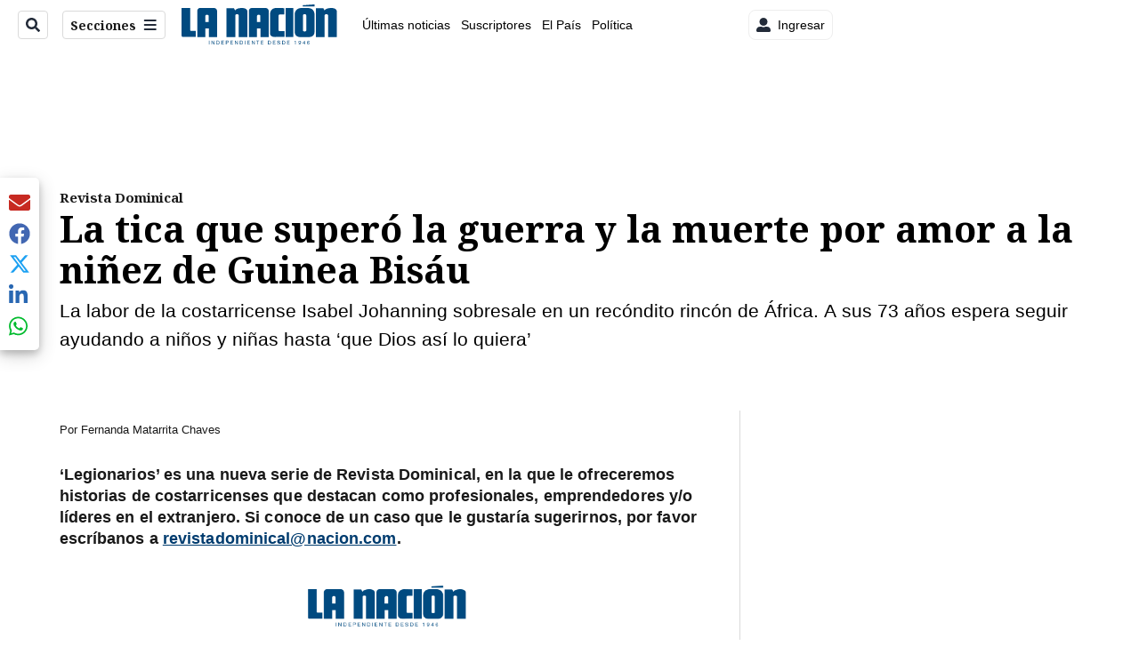

--- FILE ---
content_type: text/html; charset=utf-8
request_url: https://www.nacion.com/revista-dominical/la-tica-que-supero-la-guerra-y-la-muerte-por-amor/VA4YJVJCHJB65O5B62BSUPTZTQ/story/
body_size: 52210
content:
<!DOCTYPE html><html lang="es"><head><meta name="viewport" content="width=device-width, initial-scale=1"/><meta name="robots" content="max-image-preview:large"/><meta charset="utf-8"/><title>La tica que superó la guerra y la muerte por amor a la niñez de Guinea Bisáu | La Nación</title><meta name="robots" content="max-image-preview:large"/><meta name="description" content="La labor de la costarricense Isabel Johanning sobresale en un recóndito rincón de África. A sus 73 años espera seguir ayudando a niños y niñas hasta ‘que Dios así lo quiera’."/><meta name="keywords" content="Legionarios CR,Isabel Johanning,Casa Emanuel,Misionera costarricense,Guinea Bisáu"/><meta property="og:type" content="article"/><meta property="og:url" content="https://www.nacion.com/revista-dominical/la-tica-que-supero-la-guerra-y-la-muerte-por-amor/VA4YJVJCHJB65O5B62BSUPTZTQ/story/"/><meta property="og:title" content="La tica que superó la guerra y la muerte por amor a la niñez de Guinea Bisáu"/><meta property="og:image" content="https://www.nacion.com/resizer/v2/NXCDOSYF3ZDQPI66F33EPLK5YE.png?smart=true&amp;auth=d2341c067cc39ac916ce3b1417c15983e16b2041145b1c507470da48a9246817&amp;width=1440"/><meta property="og:image:alt" content="."/><meta property="og:image:width" content="1200"/><meta property="og:image:height" content="630"/><meta property="og:description" content="La labor de la costarricense Isabel Johanning sobresale en un recóndito rincón de África. A sus 73 años espera seguir ayudando a niños y niñas hasta ‘que Dios así lo quiera’."/><meta property="og:site_name" content="La Nación"/><meta property="twitter:title" content="La tica que superó la guerra y la muerte por amor a la niñez de Guinea Bisáu"/><meta property="twitter:url" content="https://www.nacion.com/revista-dominical/la-tica-que-supero-la-guerra-y-la-muerte-por-amor/VA4YJVJCHJB65O5B62BSUPTZTQ/story/"/><meta property="twitter:image" content="https://www.nacion.com/resizer/v2/NXCDOSYF3ZDQPI66F33EPLK5YE.png?smart=true&amp;auth=d2341c067cc39ac916ce3b1417c15983e16b2041145b1c507470da48a9246817&amp;width=1440"/><meta property="twitter:card" content="summary_large_image"/><meta property="twitter:description" content="La labor de la costarricense Isabel Johanning sobresale en un recóndito rincón de África. A sus 73 años espera seguir ayudando a niños y niñas hasta ‘que Dios así lo quiera’."/><meta property="twitter:site" content="nacion"/><link rel="canonical" href="https://www.nacion.com/revista-dominical/la-tica-que-supero-la-guerra-y-la-muerte-por-amor/VA4YJVJCHJB65O5B62BSUPTZTQ/story/"/><script>window.isIE = !!window.MSInputMethodContext && !!document.documentMode;</script><script type="application/javascript" id="polyfill-script">if(!Array.prototype.includes||!(window.Object && window.Object.assign)||!window.Promise||!window.Symbol||!window.fetch){document.write('<script type="application/javascript" src="/pf/dist/engine/polyfill.js?d=702&mxId=00000000" defer=""><\/script>')}</script><script id="fusion-engine-react-script" type="application/javascript" src="/pf/dist/engine/react.js?d=702&amp;mxId=00000000" defer=""></script><script id="fusion-engine-combinations-script" type="application/javascript" src="/pf/dist/components/combinations/default.js?d=702&amp;mxId=00000000" defer=""></script><link id="fusion-output-type-styles" rel="stylesheet" type="text/css" href="/pf/dist/components/output-types/default.css?d=702&amp;mxId=00000000"/><link id="fusion-template-styles" rel="stylesheet" type="text/css" href="/pf/dist/components/combinations/default.css?d=702&amp;mxId=00000000"/><link id="fusion-siteStyles-styles" rel="stylesheet" type="text/css" href="/pf/dist/css/la-nacion.css?d=702&amp;mxId=00000000"/><style data-styled="" data-styled-version="5.3.11">.iFZMKE a{color:#003C6F;}/*!sc*/
data-styled.g4[id="heading__StyledHeading-sc-13gesdv-0"]{content:"iFZMKE,"}/*!sc*/
.ikrBMB{font-family:'Roboto',Sans-Serif;}/*!sc*/
data-styled.g10[id="secondary-font__SecondaryFontStyles-sc-18s28fk-0"]{content:"ikrBMB,"}/*!sc*/
.kDYpOE a{color:#003C6F;}/*!sc*/
data-styled.g13[id="default__StyledText-sc-oqc75h-0"]{content:"kDYpOE,"}/*!sc*/
.lnjDHE{border-bottom:1px solid #003C6F;color:#003C6F;}/*!sc*/
data-styled.g14[id="default__StyledLink-sc-oqc75h-1"]{content:"lnjDHE,"}/*!sc*/
.bZruyL{min-height:80vh;font-family:'Roboto',Sans-Serif;}/*!sc*/
.bZruyL h1,.bZruyL h2,.bZruyL h3,.bZruyL h4,.bZruyL h5,.bZruyL h6,.bZruyL figcaption,.bZruyL table{font-family:'Noto Serif',Serif;}/*!sc*/
.bZruyL .body-paragraph{min-height:45px;}/*!sc*/
.bZruyL .body-paragraph,.bZruyL .interstitial-link,.bZruyL ol,.bZruyL ul,.bZruyL blockquote p,.bZruyL blockquote{font-family:'Roboto',Sans-Serif;}/*!sc*/
data-styled.g15[id="default__ArticleBody-sc-oqc75h-2"]{content:"bZruyL,"}/*!sc*/
.bjaHXq{height:calc(100vh - 56px - 13px);}/*!sc*/
data-styled.g17[id="section-nav__StyledSectionMenuVariableHeight-sc-vf63zj-0"]{content:"bjaHXq,"}/*!sc*/
.iFxfZg{font-family:'Noto Serif',Serif;}/*!sc*/
data-styled.g18[id="primary-font__PrimaryFontStyles-sc-1qhygeg-0"]{content:"iFxfZg,"}/*!sc*/
.lcNFwx{color:#000;}/*!sc*/
.lcNFwx a{color:#000;}/*!sc*/
data-styled.g19[id="default__ReadableTextNavigationBar-sc-15uibl0-0"]{content:"lcNFwx,"}/*!sc*/
.ddcZBj{font-family:'Noto Serif',Serif;background-color:transparent;border-color:#dadada;color:#191919;}/*!sc*/
.ddcZBj:hover{color:#191919;}/*!sc*/
data-styled.g20[id="Button__StyledDynamicButton-sc-14a2cac-0"]{content:"ddcZBj,"}/*!sc*/
.fqAgcD{-webkit-align-items:center;-webkit-box-align:center;-ms-flex-align:center;align-items:center;width:100%;position:-webkit-sticky;position:sticky;top:0;margin-bottom:0;z-index:1;}/*!sc*/
.fqAgcD .news-theme-navigation-bar{background-color:#fff;-webkit-transition:0.5s;transition:0.5s;z-index:9;}/*!sc*/
@media screen and (max-width:768px){.fqAgcD .news-theme-navigation-bar{height:56px;}}/*!sc*/
@media screen and (min-width:768px){.fqAgcD .news-theme-navigation-bar{height:56px;}}/*!sc*/
.fqAgcD .nav-logo img{width:auto;max-width:240px;height:auto;max-height:60px;object-fit:contain;-webkit-transition:0.5s;transition:0.5s;}/*!sc*/
@media screen and (max-width:768px){.fqAgcD .nav-logo img{max-width:100%;max-height:40px;}}/*!sc*/
@media screen and (min-width:768px){.fqAgcD .nav-logo img{max-width:200px;max-height:50px;}}/*!sc*/
data-styled.g21[id="default__StyledNav-sc-3h37n7-0"]{content:"fqAgcD,"}/*!sc*/
.guTArD{z-index:8;}/*!sc*/
@media screen and (max-width:768px){.guTArD{margin-top:56px;}}/*!sc*/
@media screen and (min-width:768px){.guTArD{margin-top:56px;}}/*!sc*/
data-styled.g22[id="default__StyledSectionDrawer-sc-3h37n7-1"]{content:"guTArD,"}/*!sc*/
.bzkYHs{background-color:#003C6F;font-family:'Noto Serif',Serif;-webkit-transition:fill 0.3s ease;transition:fill 0.3s ease;}/*!sc*/
.bzkYHs:hover,.bzkYHs:active{color:#fff;background-color:#286497;}/*!sc*/
data-styled.g25[id="default__Tag-sc-qptgnx-0"]{content:"bzkYHs,"}/*!sc*/
@media (min-width:320px){.gkBmgl{width:100%;}}/*!sc*/
@media (min-width:768px){}/*!sc*/
@media (min-width:1024px){}/*!sc*/
data-styled.g29[id="default__StyledContainer-sc-72shb9-0"]{content:"gkBmgl,"}/*!sc*/
.hjHLff .gnad > div[id^='google_ads_iframe']:not(:empty):before{content:"Publicidad";display:none;}/*!sc*/
.eMlvBo .gnad > div[id^='google_ads_iframe']:not(:empty):before{content:"Publicidad";display:block;}/*!sc*/
data-styled.g30[id="default__StyledAdUnit-sc-1dqdtve-0"]{content:"hjHLff,eMlvBo,"}/*!sc*/
</style><link rel="stylesheet" href="/pf/resources/global/overwrite.css?d=702"/><link rel="icon" type="image/x-icon" href="/pf/resources/la-nacion/favicon.ico?d=702"/><link rel="preconnect" href="https://fonts.googleapis.com" crossorigin="anonymous"/><link rel="preconnect" href="https://fonts.gstatic.com" crossorigin="anonymous"/><link rel="preload" as="style" href="https://fonts.googleapis.com/css2?family=Noto+Serif:wght@400;700&amp;family=Roboto:wght@300;400;700;900&amp;display=swap"/><link rel="stylesheet" href="https://fonts.googleapis.com/css2?family=Noto+Serif:wght@300;400;500;700&amp;display=swap"/><meta name="apple-itunes-app" content="app-id=925501831"/><script type="text/javascript" data-integration="marfeel">function e(e){var t=!(arguments.length>1&&void 0!==arguments[1])||arguments[1],c=document.createElement("script");c.src=e,t?c.type="module":(c.async=!0,c.type="text/javascript",c.setAttribute("nomodule",""));var n=document.getElementsByTagName("script")[0];n.parentNode.insertBefore(c,n)}function t(t,c,n){var a,o,r;null!==(a=t.marfeel)&&void 0!==a||(t.marfeel={}),null!==(o=(r=t.marfeel).cmd)&&void 0!==o||(r.cmd=[]),t.marfeel.config=n,t.marfeel.config.accountId=c;var i="https://sdk.mrf.io/statics";e("".concat(i,"/marfeel-sdk.js?id=").concat(c),!0),e("".concat(i,"/marfeel-sdk.es5.js?id=").concat(c),!1)}!function(e,c){var n=arguments.length>2&&void 0!==arguments[2]?arguments[2]:{};t(e,c,n)}(window,1459,{} /*config*/);

  console.log("Ejecutando output-type marfeel-piano push1...");
  // Se calcula el customer loyalty de Marfeel
  window.marfeel.cmd.push(['compass', (compass) => {
    compass.getRFV((rfvObj) => {
      console.log("Ejecutando output-type marfeel-piano push2...");
      console.log(rfvObj);

      let mcUserTypeRfv;
      const rfv = typeof rfvObj.rfv !== 'undefined' ? rfvObj.rfv : 1;

      if (rfv <= 1) {
        mcUserTypeRfv = 'new';
      } else if (rfv <= 10) {
        mcUserTypeRfv = 'fly-by';
      } else if (rfv <= 35) {
        mcUserTypeRfv = 'casual';
      } else if (rfv <= 60) {
        mcUserTypeRfv = 'loyal';
      } else {
        mcUserTypeRfv = 'lover';
      }

      console.log("Ejecutando output-type marfeel-piano push3...");
      // Se inicializa Piano y se carga el customer loyalty de Marfeel para ser enviado a Piano-Composer
      window.tp = window.tp || [];
      window.tp.push(['setCustomVariable', 'compassEngagement', mcUserTypeRfv]);
    });
  }]);

</script><script type="text/javascript">var _gnsso = {
          "isAdmin" : "false",
          "environment": "gruponacion",
          "productCode": "LNC",
          "ssoBaseUrl": "https://sso.gruponacion.biz",
          "pianoDomain": "experience.piano.io",
          "pianoAppId": "BM6tVBSjXE",
          "pianoDisableExperience": "",
      };</script><script type="application/ld+json">{"organization":{"name":"La Nación","alternateName":"Grupo Nacion GN, S.A.","url":"https://www.nacion.com","sameAs":["https://www.facebook.com/lanacioncr/","https://twitter.com/nacion"],"logo":{"@type":"ImageObject","url":"/resources/la-nacion/logo.svg"},"contactPoint":{"@type":"ContactPoint","telephone":"+506 4107-1717","contactType":"customer service","areaServed":"CR","availableLanguage":"es"}}}</script><script type="text/javascript">let authors = ["Fernanda Matarrita Chaves"],
        _articleTags = ["Legionarios CR","Isabel Johanning","Casa Emanuel","Misionera costarricense","Guinea Bisáu"];
        tp = window.tp || [];
        // Agregamos el tipo de tipo de articulo como un tag
        _articleTags.push("article_premium");
        _articleTags.push(["product_code_LNC"]);
        _articleTags.push(["environment_code_PRO"]);
        _articleTags.push(["content_type_STORY"]);
        tp.push(["setTags", _articleTags]);
        tp.push(["setZone", "Web"]);
        tp.push(["setContentCreated", "2024-03-03T14:20:00Z"]);
        if (authors.length > 0) {
          tp.push(["setContentAuthor", authors[0]]);
        }
        tp.push(["setContentSection", ""]);</script><script type="application/ld+json">{"@context":"https://schema.org/","@type":"NewsArticle","headline":"La tica que superó la guerra y la muerte por amor a la niñez de Guinea Bisáu","datePublished":"2024-03-03T14:20:00Z","dateModified":"2024-04-16T17:54:12.940Z","image":{"@type":"ImageObject","url":"https://www.nacion.com/resizer/v2/NXCDOSYF3ZDQPI66F33EPLK5YE.png?width=1200&height=900&smart=true&auth=d2341c067cc39ac916ce3b1417c15983e16b2041145b1c507470da48a9246817","width":1200,"height":900},"identifier":"VA4YJVJCHJB65O5B62BSUPTZTQ","description":"La labor de la costarricense Isabel Johanning sobresale en un recóndito rincón de África. A sus 73 años espera seguir ayudando a niños y niñas hasta ‘que Dios así lo quiera’.","keywords":"Legionarios CR,Isabel Johanning,Casa Emanuel,Misionera costarricense,Guinea Bisáu","wordcount":2037,"isAccessibleForFree":false,"url":"https://www.nacion.com/revista-dominical/la-tica-que-supero-la-guerra-y-la-muerte-por-amor/VA4YJVJCHJB65O5B62BSUPTZTQ/story/","articleSection":["Revista Dominical"],"author":[{"@type":"Person","name":"Fernanda Matarrita Chaves","url":"https://www.nacion.com/autores/fernanda-matarrita-chaves/"}],"hasPart":{"@type":"WebPageElement","isAccessibleForFree":false,"cssSelector":".article-body-wrapper"},"mainEntityOfPage":{"@type":"WebPage","id":"https://www.nacion.com/revista-dominical/la-tica-que-supero-la-guerra-y-la-muerte-por-amor/VA4YJVJCHJB65O5B62BSUPTZTQ/story/"},"isPartOf":null,"publisher":{"@type":"Organization","name":"La Nación","foundingDate":"1946-10-12","logo":{"@type":"ImageObject","url":"/resources/la-nacion/logo.svg"}}}</script><script type="text/javascript">
        window.GN = window.GN || {};
        window.GN.contentDataLayer = {
          "Section": "revista-dominical",
          "Subsection": "",
          "SeoKeywords": "legionarios cr|isabel johanning|casa emanuel|misionera costarricense|guinea bisáu",
          "Author": "|Fernanda Matarrita Chaves|",
          "ContentType": "story",
          "Visibility": "premium",
          "OutputType": "default",
          "DisplayDate": "2024-03-03"
        };

        window.dataLayer = window.dataLayer || [];
        window.dataLayer.push({
          content: window.GN.contentDataLayer
        });
        </script><script>
    (function(w,d,s,l,i){w[l]=w[l]||[];w[l].push({'gtm.start':
      new Date().getTime(),event:'gtm.js'});var f=d.getElementsByTagName(s)[0],
      j=d.createElement(s),dl=l!='dataLayer'?'&l='+l:'';j.async=true;j.src=
      'https://www.googletagmanager.com/gtm.js?id='+i+dl;f.parentNode.insertBefore(j,f);
    })(window,document,'script','dataLayer','GTM-TSFC2S');
  </script><link rel="dns-prefetch" href="https://www.googletagmanager.com"/><link rel="dns-prefetch" href="https://www.google-analytics.com"/><link rel="dns-prefetch" href="https://buy.tinypass.com"/><link rel="dns-prefetch" href="https://cdn.tinypass.com"/><link rel="dns-prefetch" href="https://connect.facebook.net"/><script src="https://cdn-clavis-gruponacion-prod.arc-perso.aws.arc.pub/clavis.main.js.gz" defer=""></script><script type="text/javascript">
        if (/Android|iPhone|iPad|iPod/i.test(navigator.userAgent)) {
          if (navigator.userAgent.match(/FBAN|FBAV|Instagram|Twitter/i)) {
            document.cookie = '_pc_gn-in-app-browser=true; expires=Tue, 27 Jan 2026 10:47:17 GMT; path=/;';
            window.tp = window.tp || [];
            window.tp.push(['setCustomVariable', 'in_app_browser_url', window.location.href]);
          }
        }
        </script>
<script>(window.BOOMR_mq=window.BOOMR_mq||[]).push(["addVar",{"rua.upush":"false","rua.cpush":"true","rua.upre":"false","rua.cpre":"true","rua.uprl":"false","rua.cprl":"false","rua.cprf":"false","rua.trans":"SJ-41ebdd7f-76a9-4617-980e-2ce41a433c33","rua.cook":"false","rua.ims":"false","rua.ufprl":"false","rua.cfprl":"false","rua.isuxp":"false","rua.texp":"norulematch","rua.ceh":"false","rua.ueh":"false","rua.ieh.st":"0"}]);</script>
                              <script>!function(e){var n="https://s.go-mpulse.net/boomerang/";if("False"=="True")e.BOOMR_config=e.BOOMR_config||{},e.BOOMR_config.PageParams=e.BOOMR_config.PageParams||{},e.BOOMR_config.PageParams.pci=!0,n="https://s2.go-mpulse.net/boomerang/";if(window.BOOMR_API_key="MUS2S-CNA8N-ZZLSU-SW4QW-8FUKY",function(){function e(){if(!o){var e=document.createElement("script");e.id="boomr-scr-as",e.src=window.BOOMR.url,e.async=!0,i.parentNode.appendChild(e),o=!0}}function t(e){o=!0;var n,t,a,r,d=document,O=window;if(window.BOOMR.snippetMethod=e?"if":"i",t=function(e,n){var t=d.createElement("script");t.id=n||"boomr-if-as",t.src=window.BOOMR.url,BOOMR_lstart=(new Date).getTime(),e=e||d.body,e.appendChild(t)},!window.addEventListener&&window.attachEvent&&navigator.userAgent.match(/MSIE [67]\./))return window.BOOMR.snippetMethod="s",void t(i.parentNode,"boomr-async");a=document.createElement("IFRAME"),a.src="about:blank",a.title="",a.role="presentation",a.loading="eager",r=(a.frameElement||a).style,r.width=0,r.height=0,r.border=0,r.display="none",i.parentNode.appendChild(a);try{O=a.contentWindow,d=O.document.open()}catch(_){n=document.domain,a.src="javascript:var d=document.open();d.domain='"+n+"';void(0);",O=a.contentWindow,d=O.document.open()}if(n)d._boomrl=function(){this.domain=n,t()},d.write("<bo"+"dy onload='document._boomrl();'>");else if(O._boomrl=function(){t()},O.addEventListener)O.addEventListener("load",O._boomrl,!1);else if(O.attachEvent)O.attachEvent("onload",O._boomrl);d.close()}function a(e){window.BOOMR_onload=e&&e.timeStamp||(new Date).getTime()}if(!window.BOOMR||!window.BOOMR.version&&!window.BOOMR.snippetExecuted){window.BOOMR=window.BOOMR||{},window.BOOMR.snippetStart=(new Date).getTime(),window.BOOMR.snippetExecuted=!0,window.BOOMR.snippetVersion=12,window.BOOMR.url=n+"MUS2S-CNA8N-ZZLSU-SW4QW-8FUKY";var i=document.currentScript||document.getElementsByTagName("script")[0],o=!1,r=document.createElement("link");if(r.relList&&"function"==typeof r.relList.supports&&r.relList.supports("preload")&&"as"in r)window.BOOMR.snippetMethod="p",r.href=window.BOOMR.url,r.rel="preload",r.as="script",r.addEventListener("load",e),r.addEventListener("error",function(){t(!0)}),setTimeout(function(){if(!o)t(!0)},3e3),BOOMR_lstart=(new Date).getTime(),i.parentNode.appendChild(r);else t(!1);if(window.addEventListener)window.addEventListener("load",a,!1);else if(window.attachEvent)window.attachEvent("onload",a)}}(),"".length>0)if(e&&"performance"in e&&e.performance&&"function"==typeof e.performance.setResourceTimingBufferSize)e.performance.setResourceTimingBufferSize();!function(){if(BOOMR=e.BOOMR||{},BOOMR.plugins=BOOMR.plugins||{},!BOOMR.plugins.AK){var n="true"=="true"?1:0,t="",a="clp7dhixij7ra2lqv22a-f-dfa479b70-clientnsv4-s.akamaihd.net",i="false"=="true"?2:1,o={"ak.v":"39","ak.cp":"1079090","ak.ai":parseInt("642718",10),"ak.ol":"0","ak.cr":9,"ak.ipv":4,"ak.proto":"h2","ak.rid":"a6ad3df","ak.r":41994,"ak.a2":n,"ak.m":"dscr","ak.n":"ff","ak.bpcip":"18.223.241.0","ak.cport":37656,"ak.gh":"23.66.124.16","ak.quicv":"","ak.tlsv":"tls1.3","ak.0rtt":"","ak.0rtt.ed":"","ak.csrc":"-","ak.acc":"","ak.t":"1768992436","ak.ak":"hOBiQwZUYzCg5VSAfCLimQ==pM2BtsYzXh6BGsz9AEFwzmfKGhkzbr7XL/EZ5A+OnwXDay7E4Po2CAE+YoFpK8tQz01+Nr0YxOqSicKhAFFdHvaAq1tugedX0oDOlbNQPscLzq0lI6Oig1qrkuMMxmorN21CaF7FeMjsNN/f0siDWNAQWd9rCOURdSqKqm4hTRbA/BTs5RPzykdGfSb6mWk63nvoRVsrDVpDnlQJCmK1Xq6PlXFhZ5tBWCT2OpLMG6tdERAMw9xCt+A/9Q/l/fQBPVNVClAi7APVvV52JXFDbwoXXGudWMV8JpQtd/sNNt5UhKs+xRHegLPlXN7jrtR4TP2ABVDokUZybckd6o5ofDSO57bl6r38v1zVJYjsj4zBWGWaF0AKZb9fgUpaZSmxvk6vcO22aMG+7xc7HD43IetD32PGbDB+1f/crK/3NUM=","ak.pv":"46","ak.dpoabenc":"","ak.tf":i};if(""!==t)o["ak.ruds"]=t;var r={i:!1,av:function(n){var t="http.initiator";if(n&&(!n[t]||"spa_hard"===n[t]))o["ak.feo"]=void 0!==e.aFeoApplied?1:0,BOOMR.addVar(o)},rv:function(){var e=["ak.bpcip","ak.cport","ak.cr","ak.csrc","ak.gh","ak.ipv","ak.m","ak.n","ak.ol","ak.proto","ak.quicv","ak.tlsv","ak.0rtt","ak.0rtt.ed","ak.r","ak.acc","ak.t","ak.tf"];BOOMR.removeVar(e)}};BOOMR.plugins.AK={akVars:o,akDNSPreFetchDomain:a,init:function(){if(!r.i){var e=BOOMR.subscribe;e("before_beacon",r.av,null,null),e("onbeacon",r.rv,null,null),r.i=!0}return this},is_complete:function(){return!0}}}}()}(window);</script></head><body class="body-la-nacion"><noscript><iframe title="gtm" src="https://www.googletagmanager.com/ns.html?id=GTM-TSFC2S" height="0" width="0" style="display:none;visibility:hidden"></iframe></noscript><div id="fusion-app" class="layout-section"><div class="b-right-rail"><header class="c-stack b-right-rail__navigation" data-style-direction="vertical" data-style-justification="start" data-style-alignment="unset" data-style-inline="false" data-style-wrap="nowrap"><div class="c-stack b-single-chain" data-style-direction="vertical" data-style-justification="start" data-style-alignment="unset" data-style-inline="false" data-style-wrap="nowrap"><div class="c-stack b-single-chain__children-stack" data-style-direction="vertical" data-style-justification="start" data-style-alignment="unset" data-style-inline="false" data-style-wrap="nowrap"></div></div><nav id="main-nav" class="default__StyledNav-sc-3h37n7-0 fqAgcD light" aria-label="Menú de secciones"><div class="news-theme-navigation-container news-theme-navigation-bar logo-left horizontal-links"><div class="nav-left"><div class="nav-components--mobile"><div class="nav-widget"><button aria-label="Secciones" class="Button__StyledDynamicButton-sc-14a2cac-0 ddcZBj xpmedia-button xpmedia-button--small la-nacion  nav-sections-btn" type="button"><svg class="c-icon" width="16" height="16" xmlns="http://www.w3.org/2000/svg" viewBox="0 0 512 512" fill="#191919" aria-hidden="true" focusable="false"><path d="M25 96C25 78.33 39.33 64 57 64H441C458.7 64 473 78.33 473 96C473 113.7 458.7 128 441 128H57C39.33 128 25 113.7 25 96ZM25 256C25 238.3 39.33 224 57 224H441C458.7 224 473 238.3 473 256C473 273.7 458.7 288 441 288H57C39.33 288 25 273.7 25 256ZM441 448H57C39.33 448 25 433.7 25 416C25 398.3 39.33 384 57 384H441C458.7 384 473 398.3 473 416C473 433.7 458.7 448 441 448Z"></path></svg></button></div></div><div class="nav-components--desktop"><div class="nav-widget"><div class="nav-search nav-search-undefined"><div class="gsc-generic-box "><div class="gcse-searchbox-only" data-resultsurl="http://nacion.com/search/"></div></div><button additionalClassNames="" Size="SMALL" iconType="search" text="Buscar" class="c-button c-button--medium c-button--DEFAULT xpmedia-button xpmedia-button--small la-nacion" type="button"><span><svg class="c-icon" width="24" height="24" xmlns="http://www.w3.org/2000/svg" viewBox="0 0 512 512" fill="currentColor" aria-hidden="true" focusable="false"><path d="M505 442.7L405.3 343c-4.5-4.5-10.6-7-17-7H372c27.6-35.3 44-79.7 44-128C416 93.1 322.9 0 208 0S0 93.1 0 208s93.1 208 208 208c48.3 0 92.7-16.4 128-44v16.3c0 6.4 2.5 12.5 7 17l99.7 99.7c9.4 9.4 24.6 9.4 33.9 0l28.3-28.3c9.4-9.4 9.4-24.6.1-34zM208 336c-70.7 0-128-57.2-128-128 0-70.7 57.2-128 128-128 70.7 0 128 57.2 128 128 0 70.7-57.2 128-128 128z"></path></svg></span></button></div></div><div class="nav-widget"><button aria-label="Secciones" class="Button__StyledDynamicButton-sc-14a2cac-0 ddcZBj xpmedia-button xpmedia-button--small la-nacion  nav-sections-btn" type="button">Secciones<span class="xpmedia-button--right-icon-container"><svg class="c-icon" width="16" height="16" xmlns="http://www.w3.org/2000/svg" viewBox="0 0 512 512" fill="#191919" aria-hidden="true" focusable="false"><path d="M25 96C25 78.33 39.33 64 57 64H441C458.7 64 473 78.33 473 96C473 113.7 458.7 128 441 128H57C39.33 128 25 113.7 25 96ZM25 256C25 238.3 39.33 224 57 224H441C458.7 224 473 238.3 473 256C473 273.7 458.7 288 441 288H57C39.33 288 25 273.7 25 256ZM441 448H57C39.33 448 25 433.7 25 416C25 398.3 39.33 384 57 384H441C458.7 384 473 398.3 473 416C473 433.7 458.7 448 441 448Z"></path></svg></span></button></div></div></div><div class="nav-logo nav-logo-left "><a href="/" title="La Nacion logo"><img src="/pf//resources/la-nacion/logo.svg?d=702" alt="La Nacion logo" loading="eager" width="177" height="50" style="width:177px;height:50px;display:block"/></a></div><nav color="#000" class="default__ReadableTextNavigationBar-sc-15uibl0-0 lcNFwx horizontal-links-bar" aria-label="Mejores enlaces"><span class="primary-font__PrimaryFontStyles-sc-1qhygeg-0 iFxfZg horizontal-links-menu">    <a href="/ultimas-noticias/">Últimas noticias</a></span><span class="primary-font__PrimaryFontStyles-sc-1qhygeg-0 iFxfZg horizontal-links-menu">    <a href="/mis-beneficios/">Suscriptores</a></span><span class="primary-font__PrimaryFontStyles-sc-1qhygeg-0 iFxfZg horizontal-links-menu">    <a href="/el-pais/">El País</a></span><span class="primary-font__PrimaryFontStyles-sc-1qhygeg-0 iFxfZg horizontal-links-menu">    <a href="/politica/">Política</a></span><span class="primary-font__PrimaryFontStyles-sc-1qhygeg-0 iFxfZg horizontal-links-menu">    <a href="https://www.nacion.com/etiqueta/elecciones%202026/" target="_blank" rel="noopener noreferrer">Elecciones 2026<span class="sr-only">(Opens in new window)</span></a></span><span class="primary-font__PrimaryFontStyles-sc-1qhygeg-0 iFxfZg horizontal-links-menu">    <a href="/puro-deporte/">Puro Deporte</a></span><span class="primary-font__PrimaryFontStyles-sc-1qhygeg-0 iFxfZg horizontal-links-menu">    <a href="/economia/">Economía</a></span><span class="primary-font__PrimaryFontStyles-sc-1qhygeg-0 iFxfZg horizontal-links-menu">    <a href="/sucesos/">Sucesos</a></span><span class="primary-font__PrimaryFontStyles-sc-1qhygeg-0 iFxfZg horizontal-links-menu">    <a href="/el-explicador/">El Explicador</a></span><span class="primary-font__PrimaryFontStyles-sc-1qhygeg-0 iFxfZg horizontal-links-menu">    <a href="/opinion/">Opinión</a></span><span class="primary-font__PrimaryFontStyles-sc-1qhygeg-0 iFxfZg horizontal-links-menu">    <a href="/viva/">Viva</a></span><span class="primary-font__PrimaryFontStyles-sc-1qhygeg-0 iFxfZg horizontal-links-menu">    <a href="/el-mundo/">El Mundo</a></span></nav><div class="nav-right"><div class="nav-components--mobile"><div class="nav-widget"><div class="flex_align-items-center"><button class="flex_justify-center border border_all border_solid border_color_gray border_radius_all_8 font_xs color_black color_background_white margin-xs-all padding-xs-all"><svg class="c-icon" width="16" height="16" xmlns="http://www.w3.org/2000/svg" viewBox="0 0 512 512" fill="currentColor" aria-hidden="true" focusable="false"><path d="M256 288c79.5 0 144-64.5 144-144S335.5 0 256 0 112 64.5 112 144s64.5 144 144 144zm128 32h-55.1c-22.2 10.2-46.9 16-72.9 16s-50.6-5.8-72.9-16H128C57.3 320 0 377.3 0 448v16c0 26.5 21.5 48 48 48h416c26.5 0 48-21.5 48-48v-16c0-70.7-57.3-128-128-128z"></path></svg><span class="margin-xs-left">Ingresar</span></button></div></div></div><div class="nav-components--desktop"><div class="nav-widget"><div class="flex_align-items-center"><button class="flex_justify-center border border_all border_solid border_color_gray border_radius_all_8 font_xs color_black color_background_white margin-xs-all padding-xs-all"><svg class="c-icon" width="16" height="16" xmlns="http://www.w3.org/2000/svg" viewBox="0 0 512 512" fill="currentColor" aria-hidden="true" focusable="false"><path d="M256 288c79.5 0 144-64.5 144-144S335.5 0 256 0 112 64.5 112 144s64.5 144 144 144zm128 32h-55.1c-22.2 10.2-46.9 16-72.9 16s-50.6-5.8-72.9-16H128C57.3 320 0 377.3 0 448v16c0 26.5 21.5 48 48 48h416c26.5 0 48-21.5 48-48v-16c0-70.7-57.3-128-128-128z"></path></svg><span class="margin-xs-left">Ingresar</span></button></div></div><div class="nav-widget"><div id="fusion-static-enter:html-block-f0fGKgGok0Pv1Gr-0-1-1" style="display:none" data-fusion-component="html-block-f0fGKgGok0Pv1Gr-0-1-1"></div><div><div style="width: 300px;" id="greenOfferHorizontal"></div></div><div id="fusion-static-exit:html-block-f0fGKgGok0Pv1Gr-0-1-1" style="display:none" data-fusion-component="html-block-f0fGKgGok0Pv1Gr-0-1-1"></div></div></div></div></div><div id="nav-sections" class="default__StyledSectionDrawer-sc-3h37n7-1 guTArD nav-sections closed"><div class="inner-drawer-nav" style="z-index:10"><div class="nav-menu"><div class="nav-components--mobile"><div class="nav-widget"><div class="nav-search nav-search-undefined"><div class="gsc-generic-box sections"><div class="gcse-searchbox-only" data-resultsurl="http://nacion.com/search/"></div></div></div></div></div><div class="nav-components--desktop"><div class="nav-widget"></div></div></div><ul class="section-nav__StyledSectionMenuVariableHeight-sc-vf63zj-0 bjaHXq section-menu"><li class="section-item"><a href="/ultimas-noticias/" tabindex="-1">Últimas noticias</a></li><li class="section-item"><a href="https://www.nacion.com/suscripcion-digital/" target="_blank" rel="noopener noreferrer" tabindex="-1">Planes de suscripción<span class="sr-only">(Se abre en una nueva ventana)</span></a></li><li class="section-item"><a href="https://www.nacion.com/boletines/" target="_blank" rel="noopener noreferrer" tabindex="-1">Boletines<span class="sr-only">(Se abre en una nueva ventana)</span></a></li><li class="section-item"><a href="https://www.nacion.com/mis-beneficios/" target="_blank" rel="noopener noreferrer" tabindex="-1">Suscriptores<span class="sr-only">(Se abre en una nueva ventana)</span></a></li><li class="section-item"><a href="/el-pais/" tabindex="-1">El País</a></li><li class="section-item"><a href="/politica/" tabindex="-1">Política</a></li><li class="section-item"><a href="https://www.nacion.com/etiqueta/elecciones%202026/" target="_blank" rel="noopener noreferrer" tabindex="-1">Elecciones 2026<span class="sr-only">(Se abre en una nueva ventana)</span></a></li><li class="section-item"><div class="subsection-anchor "><a href="/puro-deporte/" tabindex="-1">Puro Deporte</a><button type="button" class="submenu-caret" aria-expanded="false" aria-label="Mostrar Puro Deporte subsecciones" aria-controls="header_sub_section_puro-deporte" tabindex="-1"><svg class="c-icon" width="20" height="20" xmlns="http://www.w3.org/2000/svg" viewBox="0 0 512 512" fill="currentColor" aria-hidden="true" focusable="false"><path d="M416 256C416 264.188 412.875 272.38 406.625 278.62L214.625 470.62C202.125 483.12 181.875 483.12 169.375 470.62C156.875 458.12 156.875 437.87 169.375 425.37L338.8 256L169.4 86.6C156.9 74.1 156.9 53.85 169.4 41.35C181.9 28.85 202.15 28.85 214.65 41.35L406.65 233.35C412.9 239.6 416 247.8 416 256Z"></path></svg></button></div><div class="subsection-container "><ul class="subsection-menu" id="header_sub_section_puro-deporte"><li class="subsection-item"><a href="/puro-deporte/futbol/" tabindex="-1">Fútbol</a></li><li class="subsection-item"><a href="/puro-deporte/saprissa/" tabindex="-1">Saprissa</a></li><li class="subsection-item"><a href="/puro-deporte/alajuelense/" tabindex="-1">Alajuelense</a></li><li class="subsection-item"><a href="/puro-deporte/otros-deportes/" tabindex="-1">Otros deportes</a></li></ul></div></li><li class="section-item"><a href="/el-explicador/" tabindex="-1">El Explicador</a></li><li class="section-item"><div class="subsection-anchor "><a href="/viva/" tabindex="-1">Viva</a><button type="button" class="submenu-caret" aria-expanded="false" aria-label="Mostrar Viva subsecciones" aria-controls="header_sub_section_viva" tabindex="-1"><svg class="c-icon" width="20" height="20" xmlns="http://www.w3.org/2000/svg" viewBox="0 0 512 512" fill="currentColor" aria-hidden="true" focusable="false"><path d="M416 256C416 264.188 412.875 272.38 406.625 278.62L214.625 470.62C202.125 483.12 181.875 483.12 169.375 470.62C156.875 458.12 156.875 437.87 169.375 425.37L338.8 256L169.4 86.6C156.9 74.1 156.9 53.85 169.4 41.35C181.9 28.85 202.15 28.85 214.65 41.35L406.65 233.35C412.9 239.6 416 247.8 416 256Z"></path></svg></button></div><div class="subsection-container "><ul class="subsection-menu" id="header_sub_section_viva"><li class="subsection-item"><a href="/viva/planeta-insolito/" tabindex="-1">Planeta insólito</a></li></ul></div></li><li class="section-item"><div class="subsection-anchor "><a href="/sucesos/" tabindex="-1">Sucesos</a><button type="button" class="submenu-caret" aria-expanded="false" aria-label="Mostrar Sucesos subsecciones" aria-controls="header_sub_section_sucesos" tabindex="-1"><svg class="c-icon" width="20" height="20" xmlns="http://www.w3.org/2000/svg" viewBox="0 0 512 512" fill="currentColor" aria-hidden="true" focusable="false"><path d="M416 256C416 264.188 412.875 272.38 406.625 278.62L214.625 470.62C202.125 483.12 181.875 483.12 169.375 470.62C156.875 458.12 156.875 437.87 169.375 425.37L338.8 256L169.4 86.6C156.9 74.1 156.9 53.85 169.4 41.35C181.9 28.85 202.15 28.85 214.65 41.35L406.65 233.35C412.9 239.6 416 247.8 416 256Z"></path></svg></button></div><div class="subsection-container "><ul class="subsection-menu" id="header_sub_section_sucesos"><li class="subsection-item"><a href="/sucesos/accidentes/" tabindex="-1">Accidentes</a></li><li class="subsection-item"><a href="/sucesos/crimenes/" tabindex="-1">Crímenes</a></li><li class="subsection-item"><a href="/sucesos/narcotrafico/" tabindex="-1">Narcotráfico</a></li></ul></div></li><li class="section-item"><div class="subsection-anchor "><a href="/economia/" tabindex="-1">Economía</a><button type="button" class="submenu-caret" aria-expanded="false" aria-label="Mostrar Economía subsecciones" aria-controls="header_sub_section_economia" tabindex="-1"><svg class="c-icon" width="20" height="20" xmlns="http://www.w3.org/2000/svg" viewBox="0 0 512 512" fill="currentColor" aria-hidden="true" focusable="false"><path d="M416 256C416 264.188 412.875 272.38 406.625 278.62L214.625 470.62C202.125 483.12 181.875 483.12 169.375 470.62C156.875 458.12 156.875 437.87 169.375 425.37L338.8 256L169.4 86.6C156.9 74.1 156.9 53.85 169.4 41.35C181.9 28.85 202.15 28.85 214.65 41.35L406.65 233.35C412.9 239.6 416 247.8 416 256Z"></path></svg></button></div><div class="subsection-container "><ul class="subsection-menu" id="header_sub_section_economia"><li class="subsection-item"><a href="/economia/subibaja/" tabindex="-1">Subibaja</a></li><li class="subsection-item"><a href="/economia/la-dataserie/" tabindex="-1">La Dataserie</a></li></ul></div></li><li class="section-item"><div class="subsection-anchor "><a href="/opinion/" tabindex="-1">Opinión</a><button type="button" class="submenu-caret" aria-expanded="false" aria-label="Mostrar Opinión subsecciones" aria-controls="header_sub_section_opinion" tabindex="-1"><svg class="c-icon" width="20" height="20" xmlns="http://www.w3.org/2000/svg" viewBox="0 0 512 512" fill="currentColor" aria-hidden="true" focusable="false"><path d="M416 256C416 264.188 412.875 272.38 406.625 278.62L214.625 470.62C202.125 483.12 181.875 483.12 169.375 470.62C156.875 458.12 156.875 437.87 169.375 425.37L338.8 256L169.4 86.6C156.9 74.1 156.9 53.85 169.4 41.35C181.9 28.85 202.15 28.85 214.65 41.35L406.65 233.35C412.9 239.6 416 247.8 416 256Z"></path></svg></button></div><div class="subsection-container "><ul class="subsection-menu" id="header_sub_section_opinion"><li class="subsection-item"><a href="/opinion/cartas/" tabindex="-1">Cartas</a></li><li class="subsection-item"><a href="/opinion/columnistas/" tabindex="-1">Columnistas</a></li><li class="subsection-item"><a href="/opinion/editorial/" tabindex="-1">Editorial</a></li><li class="subsection-item"><a href="/opinion/foros/" tabindex="-1">Foros</a></li><li class="subsection-item"><a href="/opinion/internacional/" tabindex="-1">Internacional</a></li></ul></div></li><li class="section-item"><a href="/blogs/por-tanto/" tabindex="-1">Por tanto</a></li><li class="section-item"><a href="/el-mundo/" tabindex="-1">El Mundo</a></li><li class="section-item"><a href="/mi-bienestar/" tabindex="-1">Mi Bienestar</a></li><li class="section-item"><a href="/revista-dominical/" tabindex="-1">Revista Dominical</a></li><li class="section-item"><a href="/spotlight/" tabindex="-1">Spotlight</a></li><li class="section-item"><a href="/no-coma-cuento/" tabindex="-1">#NoComaCuento</a></li><li class="section-item"><a href="/ancora/" tabindex="-1">Áncora</a></li><li class="section-item"><a href="/tecnologia/" tabindex="-1">Tecnología</a></li><li class="section-item"><div class="subsection-anchor "><a href="/ciencia/" tabindex="-1">Ciencia</a><button type="button" class="submenu-caret" aria-expanded="false" aria-label="Mostrar Ciencia subsecciones" aria-controls="header_sub_section_ciencia" tabindex="-1"><svg class="c-icon" width="20" height="20" xmlns="http://www.w3.org/2000/svg" viewBox="0 0 512 512" fill="currentColor" aria-hidden="true" focusable="false"><path d="M416 256C416 264.188 412.875 272.38 406.625 278.62L214.625 470.62C202.125 483.12 181.875 483.12 169.375 470.62C156.875 458.12 156.875 437.87 169.375 425.37L338.8 256L169.4 86.6C156.9 74.1 156.9 53.85 169.4 41.35C181.9 28.85 202.15 28.85 214.65 41.35L406.65 233.35C412.9 239.6 416 247.8 416 256Z"></path></svg></button></div><div class="subsection-container "><ul class="subsection-menu" id="header_sub_section_ciencia"><li class="subsection-item"><a href="/ciencia/aplicaciones-cientificas/" tabindex="-1">Aplicaciones Científicas</a></li><li class="subsection-item"><a href="/ciencia/medio-ambiente/" tabindex="-1">Medio Ambiente</a></li><li class="subsection-item"><a href="/ciencia/salud/" tabindex="-1">Salud</a></li></ul></div></li><li class="section-item"><a href="/podcast/" tabindex="-1">Podcasts</a></li><li class="section-item"><div class="subsection-anchor "><a href="/videos/" tabindex="-1">Videos</a><button type="button" class="submenu-caret" aria-expanded="false" aria-label="Mostrar Videos subsecciones" aria-controls="header_sub_section_videos" tabindex="-1"><svg class="c-icon" width="20" height="20" xmlns="http://www.w3.org/2000/svg" viewBox="0 0 512 512" fill="currentColor" aria-hidden="true" focusable="false"><path d="M416 256C416 264.188 412.875 272.38 406.625 278.62L214.625 470.62C202.125 483.12 181.875 483.12 169.375 470.62C156.875 458.12 156.875 437.87 169.375 425.37L338.8 256L169.4 86.6C156.9 74.1 156.9 53.85 169.4 41.35C181.9 28.85 202.15 28.85 214.65 41.35L406.65 233.35C412.9 239.6 416 247.8 416 256Z"></path></svg></button></div><div class="subsection-container "><ul class="subsection-menu" id="header_sub_section_videos"><li class="subsection-item"><a href="/videos/dialogos/" tabindex="-1">Diálogos</a></li><li class="subsection-item"><a href="/videos/el-pais/" tabindex="-1">El País</a></li><li class="subsection-item"><a href="/videos/sucesos/" tabindex="-1">Sucesos</a></li><li class="subsection-item"><a href="/videos/el-mundo/" tabindex="-1">El Mundo</a></li><li class="subsection-item"><a href="/videos/puro-deporte/" tabindex="-1">Puro Deporte</a></li><li class="subsection-item"><a href="/videos/economia/" tabindex="-1">Economía</a></li><li class="subsection-item"><a href="/videos/viva/" tabindex="-1">Viva</a></li><li class="subsection-item"><a href="/videos/revista-dominical/" tabindex="-1">Revista Dominical</a></li><li class="subsection-item"><a href="/videos/ciencia/" tabindex="-1">Ciencia</a></li><li class="subsection-item"><a href="/videos/tecnologia/" tabindex="-1">Tecnología</a></li><li class="subsection-item"><a href="/videos/opinion/" tabindex="-1">Opinión</a></li></ul></div></li><li class="section-item"><div class="subsection-anchor "><a href="/brandvoice/" tabindex="-1">Brandvoice</a><button type="button" class="submenu-caret" aria-expanded="false" aria-label="Mostrar Brandvoice subsecciones" aria-controls="header_sub_section_brandvoice" tabindex="-1"><svg class="c-icon" width="20" height="20" xmlns="http://www.w3.org/2000/svg" viewBox="0 0 512 512" fill="currentColor" aria-hidden="true" focusable="false"><path d="M416 256C416 264.188 412.875 272.38 406.625 278.62L214.625 470.62C202.125 483.12 181.875 483.12 169.375 470.62C156.875 458.12 156.875 437.87 169.375 425.37L338.8 256L169.4 86.6C156.9 74.1 156.9 53.85 169.4 41.35C181.9 28.85 202.15 28.85 214.65 41.35L406.65 233.35C412.9 239.6 416 247.8 416 256Z"></path></svg></button></div><div class="subsection-container "><ul class="subsection-menu" id="header_sub_section_brandvoice"><li class="subsection-item"><a href="/brandvoice/equilibrio/" tabindex="-1">Equilibrio</a></li><li class="subsection-item"><a href="/brandvoice/espacio/" tabindex="-1">Espacio</a></li><li class="subsection-item"><a href="/brandvoice/ecosistema/" tabindex="-1">Ecosistema</a></li><li class="subsection-item"><a href="/brandvoice/tendencia/" tabindex="-1">Tendencia</a></li><li class="subsection-item"><a href="/brandvoice/blogs-bv/" tabindex="-1">Blogs Bv</a></li><li class="subsection-item"><a href="/brandvoice/motorismo/" tabindex="-1">Motorismo</a></li><li class="subsection-item"><a href="/tico-gamers/" tabindex="-1">Tico Gamers</a></li><li class="subsection-item"><a href="/empleo-costa-rica/" tabindex="-1">Empleo Costa Rica</a></li><li class="subsection-item"><a href="/brandvoice/expodcasa/" tabindex="-1">Expodcasa</a></li><li class="subsection-item"><a href="/teleguia/" tabindex="-1">Teleguía</a></li><li class="subsection-item"><a href="/tiempo-libre/" tabindex="-1">Tiempo Libre</a></li></ul></div></li><li class="section-item"><div class="subsection-anchor "><a href="/todobusco/" tabindex="-1">TodoBusco</a><button type="button" class="submenu-caret" aria-expanded="false" aria-label="Mostrar TodoBusco subsecciones" aria-controls="header_sub_section_todobusco" tabindex="-1"><svg class="c-icon" width="20" height="20" xmlns="http://www.w3.org/2000/svg" viewBox="0 0 512 512" fill="currentColor" aria-hidden="true" focusable="false"><path d="M416 256C416 264.188 412.875 272.38 406.625 278.62L214.625 470.62C202.125 483.12 181.875 483.12 169.375 470.62C156.875 458.12 156.875 437.87 169.375 425.37L338.8 256L169.4 86.6C156.9 74.1 156.9 53.85 169.4 41.35C181.9 28.85 202.15 28.85 214.65 41.35L406.65 233.35C412.9 239.6 416 247.8 416 256Z"></path></svg></button></div><div class="subsection-container "><ul class="subsection-menu" id="header_sub_section_todobusco"><li class="subsection-item"><a href="/todobusco/venta-casas/" tabindex="-1">Venta Casas</a></li><li class="subsection-item"><a href="/todobusco/alquiler-casas/" tabindex="-1">Alquiler Casas</a></li><li class="subsection-item"><a href="/todobusco/vehiculos-venta/" tabindex="-1">Vehículos Venta</a></li><li class="subsection-item"><a href="/todobusco/vehiculos-servicios/" tabindex="-1">Vehículos Servicios</a></li><li class="subsection-item"><a href="/todobusco/empleo/" tabindex="-1">Empleo</a></li><li class="subsection-item"><a href="/todobusco/varios/" tabindex="-1">Varios</a></li></ul></div></li><li class="section-item"><a href="https://lanacioncostarica.pressreader.com/" target="_blank" rel="noopener noreferrer" tabindex="-1">Edición Impresa<span class="sr-only">(Se abre en una nueva ventana)</span></a></li><li class="section-item"><a href="https://www.nacion.com/pasatiempos/" target="_blank" rel="noopener noreferrer" tabindex="-1">Pasatiempos<span class="sr-only">(Se abre en una nueva ventana)</span></a></li><li class="section-item"><div class="subsection-anchor "><a href="/revista-perfil/" tabindex="-1">Revista Perfil</a><button type="button" class="submenu-caret" aria-expanded="false" aria-label="Mostrar Revista Perfil subsecciones" aria-controls="header_sub_section_revista-perfil" tabindex="-1"><svg class="c-icon" width="20" height="20" xmlns="http://www.w3.org/2000/svg" viewBox="0 0 512 512" fill="currentColor" aria-hidden="true" focusable="false"><path d="M416 256C416 264.188 412.875 272.38 406.625 278.62L214.625 470.62C202.125 483.12 181.875 483.12 169.375 470.62C156.875 458.12 156.875 437.87 169.375 425.37L338.8 256L169.4 86.6C156.9 74.1 156.9 53.85 169.4 41.35C181.9 28.85 202.15 28.85 214.65 41.35L406.65 233.35C412.9 239.6 416 247.8 416 256Z"></path></svg></button></div><div class="subsection-container "><ul class="subsection-menu" id="header_sub_section_revista-perfil"><li class="subsection-item"><a href="/revista-perfil/belleza/" tabindex="-1">Belleza</a></li><li class="subsection-item"><a href="/revista-perfil/bienestar/" tabindex="-1">Bienestar</a></li><li class="subsection-item"><a href="/revista-perfil/moda/" tabindex="-1">Moda</a></li><li class="subsection-item"><a href="/revista-perfil/novias/" tabindex="-1">Novias</a></li><li class="subsection-item"><a href="/revista-perfil/perfiles/" tabindex="-1">Perfiles</a></li><li class="subsection-item"><a href="/revista-perfil/blogs/" tabindex="-1">Revista Perfil Blogs</a></li><li class="subsection-item"><a href="/revista-perfil/vida/" tabindex="-1">Vida</a></li></ul></div></li><li class="section-item"><a href="/sabores/" tabindex="-1">Sabores</a></li><li class="section-item"><a href="https://www.nacion.com/suscripcion-digital/?utm_source=home&amp;utm_medium=button&amp;utm_campaign=suscribase_footer_ln" target="_blank" rel="noopener noreferrer" tabindex="-1">Planes de suscripción<span class="sr-only">(Se abre en una nueva ventana)</span></a></li><li class="section-item"><a href="/blogs/" tabindex="-1">Blogs</a></li><li class="section-menu--bottom-placeholder"></li></ul></div></div></nav><div class="ts-share-bar"><button id="article-share-email" aria-label="Share current article via email" type="button" class="ts-share-bar__button" data-click-category="Sharebar" data-click-action="email Share - bottom" data-click-label="/revista-dominical/la-tica-que-supero-la-guerra-y-la-muerte-por-amor/VA4YJVJCHJB65O5B62BSUPTZTQ/story/"><svg style="fill:#C72A22" class="c-icon" width="48" height="48" xmlns="http://www.w3.org/2000/svg" viewBox="0 0 512 512" fill="#C72A22" aria-hidden="true" focusable="false"><path d="M502.3 190.8c3.9-3.1 9.7-.2 9.7 4.7V400c0 26.5-21.5 48-48 48H48c-26.5 0-48-21.5-48-48V195.6c0-5 5.7-7.8 9.7-4.7 22.4 17.4 52.1 39.5 154.1 113.6 21.1 15.4 56.7 47.8 92.2 47.6 35.7.3 72-32.8 92.3-47.6 102-74.1 131.6-96.3 154-113.7zM256 320c23.2.4 56.6-29.2 73.4-41.4 132.7-96.3 142.8-104.7 173.4-128.7 5.8-4.5 9.2-11.5 9.2-18.9v-19c0-26.5-21.5-48-48-48H48C21.5 64 0 85.5 0 112v19c0 7.4 3.4 14.3 9.2 18.9 30.6 23.9 40.7 32.4 173.4 128.7 16.8 12.2 50.2 41.8 73.4 41.4z"></path></svg></button><button id="article-share-facebook" aria-label="Share current article via facebook" type="button" class="ts-share-bar__button" data-click-category="Sharebar" data-click-action="facebook Share - bottom" data-click-label="/revista-dominical/la-tica-que-supero-la-guerra-y-la-muerte-por-amor/VA4YJVJCHJB65O5B62BSUPTZTQ/story/"><svg style="fill:#4267B2" class="c-icon" width="48" height="48" xmlns="http://www.w3.org/2000/svg" viewBox="0 0 512 512" fill="#4267B2" aria-hidden="true" focusable="false"><path d="M504 256C504 119 393 8 256 8S8 119 8 256c0 123.78 90.69 226.38 209.25 245V327.69h-63V256h63v-54.64c0-62.15 37-96.48 93.67-96.48 27.14 0 55.52 4.84 55.52 4.84v61h-31.28c-30.8 0-40.41 19.12-40.41 38.73V256h68.78l-11 71.69h-57.78V501C413.31 482.38 504 379.78 504 256z"></path></svg></button><button id="article-share-twitter" aria-label="Share current article via twitter" type="button" class="ts-share-bar__button" data-click-category="Sharebar" data-click-action="twitter Share - bottom" data-click-label="/revista-dominical/la-tica-que-supero-la-guerra-y-la-muerte-por-amor/VA4YJVJCHJB65O5B62BSUPTZTQ/story/"><svg style="fill:#1DA1F2" class="c-icon" width="48" height="48" xmlns="http://www.w3.org/2000/svg" viewBox="0 0 512 512" fill="#1DA1F2" aria-hidden="true" focusable="false"><path d="M389.2 48h70.6L305.6 224.2 487 464H345L233.7 318.6 106.5 464H35.8L200.7 275.5 26.8 48H172.4L272.9 180.9 389.2 48zM364.4 421.8h39.1L151.1 88h-42L364.4 421.8z"></path></svg></button><button id="article-share-linkedIn" aria-label="Share current article via linkedIn" type="button" class="ts-share-bar__button" data-click-category="Sharebar" data-click-action="linkedIn Share - bottom" data-click-label="/revista-dominical/la-tica-que-supero-la-guerra-y-la-muerte-por-amor/VA4YJVJCHJB65O5B62BSUPTZTQ/story/"><svg style="fill:#2867B2" class="c-icon" width="48" height="48" xmlns="http://www.w3.org/2000/svg" viewBox="0 0 512 512" fill="#2867B2" aria-hidden="true" focusable="false"><path d="M100.28 448H7.4V148.9h92.88zM53.79 108.1C24.09 108.1 0 83.5 0 53.8a53.79 53.79 0 0 1 107.58 0c0 29.7-24.1 54.3-53.79 54.3zM447.9 448h-92.68V302.4c0-34.7-.7-79.2-48.29-79.2-48.29 0-55.69 37.7-55.69 76.7V448h-92.78V148.9h89.08v40.8h1.3c12.4-23.5 42.69-48.3 87.88-48.3 94 0 111.28 61.9 111.28 142.3V448z"></path></svg></button><button id="article-share-whatsApp" aria-label="Share current article via whatsApp" type="button" class="ts-share-bar__button" data-click-category="Sharebar" data-click-action="whatsApp Share - bottom" data-click-label="/revista-dominical/la-tica-que-supero-la-guerra-y-la-muerte-por-amor/VA4YJVJCHJB65O5B62BSUPTZTQ/story/"><svg style="fill:#00BB2D" class="c-icon" width="48" height="48" xmlns="http://www.w3.org/2000/svg" viewBox="0 0 512 512" fill="#00BB2D" aria-hidden="true" focusable="false"><path d="M380.9 97.1C339 55.1 283.2 32 223.9 32c-122.4 0-222 99.6-222 222 0 39.1 10.2 77.3 29.6 111L0 480l117.7-30.9c32.4 17.7 68.9 27 106.1 27h.1c122.3 0 224.1-99.6 224.1-222 0-59.3-25.2-115-67.1-157zm-157 341.6c-33.2 0-65.7-8.9-94-25.7l-6.7-4-69.8 18.3L72 359.2l-4.4-7c-18.5-29.4-28.2-63.3-28.2-98.2 0-101.7 82.8-184.5 184.6-184.5 49.3 0 95.6 19.2 130.4 54.1 34.8 34.9 56.2 81.2 56.1 130.5 0 101.8-84.9 184.6-186.6 184.6zm101.2-138.2c-5.5-2.8-32.8-16.2-37.9-18-5.1-1.9-8.8-2.8-12.5 2.8-3.7 5.6-14.3 18-17.6 21.8-3.2 3.7-6.5 4.2-12 1.4-32.6-16.3-54-29.1-75.5-66-5.7-9.8 5.7-9.1 16.3-30.3 1.8-3.7.9-6.9-.5-9.7-1.4-2.8-12.5-30.1-17.1-41.2-4.5-10.8-9.1-9.3-12.5-9.5-3.2-.2-6.9-.2-10.6-.2-3.7 0-9.7 1.4-14.8 6.9-5.1 5.6-19.4 19-19.4 46.3 0 27.3 19.9 53.7 22.6 57.4 2.8 3.7 39.1 59.7 94.8 83.8 35.2 15.2 49 16.5 66.6 13.9 10.7-1.6 32.8-13.4 37.4-26.4 4.6-13 4.6-24.1 3.2-26.4-1.3-2.5-5-3.9-10.5-6.6z"></path></svg></button></div><div class="c-stack b-single-chain" data-style-direction="vertical" data-style-justification="start" data-style-alignment="unset" data-style-inline="false" data-style-wrap="nowrap"><div class="c-stack b-single-chain__children-stack" data-style-direction="vertical" data-style-justification="start" data-style-alignment="unset" data-style-inline="false" data-style-wrap="nowrap"><div id="gnad-feature-Nacion_Web-ITT" class="default__StyledAdUnit-sc-1dqdtve-0 hjHLff dfp-container sin-padding"><div class="gnad-container vertical-centered"><div data-test-id="adslot-Nacion_Web-ITT" id="gnad-f0fJfxlwIlui7PM-1-0-0-107a4ea1382333" class="gnad ad-Nacion_Web-ITT ad-undefined ad-all"></div></div></div><div id="gnad-feature-floating" class="default__StyledAdUnit-sc-1dqdtve-0 hjHLff dfp-container sin-padding" data-width="1" data-height="1"><div class="gnad-container vertical-centered"><div data-test-id="adslot-floating" id="gnad-f0ftltAF9x8k7dN-1-0-2-c64b1c190bf55" class="gnad ad-floating ad-1 ad-all"></div></div></div><div id="gnad-feature-bottom-anchor" class="default__StyledAdUnit-sc-1dqdtve-0 hjHLff dfp-container sin-padding"><div class="gnad-container vertical-centered"><div data-test-id="adslot-bottom-anchor" id="gnad-f0fuVRwu5c097ap-1-0-3-3c2ddf1a6de63" class="gnad ad-bottom-anchor ad-undefined ad-all" style="width:auto"></div></div></div></div></div></header><section role="main" id="main" tabindex="-1" class="b-right-rail__main"><div class="c-stack b-right-rail__full-width-1" data-style-direction="vertical" data-style-justification="start" data-style-alignment="unset" data-style-inline="false" data-style-wrap="nowrap"><div id="gnad-feature-top" class="default__StyledAdUnit-sc-1dqdtve-0 eMlvBo dfp-container con-padding" data-width="728" data-height="90"><div class="gnad-container vertical-centered"><div data-test-id="adslot-top" id="gnad-f0fUEFPZOzZS4bq-1d29ff23a0b8a3" class="gnad ad-top ad-90 ad-all" style="width:auto;height:90px"></div></div></div><a class="c-overline b-overline" href="/revista-dominical/">Revista Dominical</a><h1 class="b-headline">La tica que superó la guerra y la muerte por amor a la niñez de Guinea Bisáu</h1><h2 class="c-heading b-subheadline">La labor de la costarricense Isabel Johanning sobresale en un recóndito rincón de África. A sus 73 años espera seguir ayudando a niños y niñas hasta ‘que Dios así lo quiera’</h2><section class="horizontal-grid-chain"><div class="horizontal-grid-chain__container"><div></div><div id="textToAudioBtn" style="visibility:visible" class="texttoaudiobtn"><style>.ra-button {padding: .3em .9em; border-radius: .25em; background: linear-gradient(#fff, #efefef); box-shadow: 0 1px .2em gray; display: inline-flex; align-items: center; cursor: pointer;margin-bottom: 9px;margin-left:4px;} .ra-button img {height: 1em; margin: 0 .5em 0 0;width: 1em;}</style> <div id="ra-player" data-skin="https://assets.readaloudwidget.com/embed/skins/default"><div class="ra-button" onclick="readAloud(document.getElementById('ra-audio'), document.getElementById('ra-player'))"><img src="https://www.nacion.com/gnfactory/especiales/2023/headphones-1.svg" alt="Escuchar"/ height="1em;" width="1em;">Escuchar</div></div> <audio id="ra-audio" data-lang="es-MX" data-voice="Amazon Mia" data-key="99743fa6a796bc54146d3765d5612cf9"></audio> <script>function readAloud(e,n){var s="https://assets.readaloudwidget.com/embed/";/iPad|iPhone|iPod/.test(navigator.userAgent)&&(e.src=s+"sound/silence.mp3",e.play(),"undefined"!=typeof speechSynthesis&&speechSynthesis.speak(new SpeechSynthesisUtterance(" ")));var t=document.createElement("script");t.onload=function(){readAloudInit(e,n)},t.src=s+"js/readaloud.min.js",document.head.appendChild(t)}</script></div></div></section></div><div class="c-grid b-right-rail__rail-container"><div class="c-stack b-right-rail__main-interior-item" data-style-direction="vertical" data-style-justification="start" data-style-alignment="unset" data-style-inline="false" data-style-wrap="nowrap"><div class="c-attribution b-byline"><span class="b-byline__by">Por</span> <span class="b-byline__names"><a class="c-link" href="/autores/fernanda-matarrita-chaves/">Fernanda Matarrita Chaves</a></span></div><time as="time" class="c-date b-date" dateTime="2024-03-03T14:20:00Z">03 de marzo 2024, 08:20 a. m.</time><div class="default__StyledContainer-sc-72shb9-0 gkBmgl"><div id="piano-inline-register"></div></div><article class="default__ArticleBody-sc-oqc75h-2 bZruyL article-body-wrapper"><p class="default__StyledText-sc-oqc75h-0 kDYpOE body-paragraph"><b>‘Legionarios’ es una nueva serie de Revista Dominical, en la que le ofreceremos historias de costarricenses que destacan como profesionales, emprendedores y/o líderes en el extranjero. Si conoce de un caso que le gustaría sugerirnos, por favor escríbanos a </b><a href="mailto:revistadominical@nacion.com"><b>revistadominical@nacion.com</b></a><b>.</b></p><div class="default__StyledContainer-sc-72shb9-0 gkBmgl"><div id="piano-inline"></div></div><div id="inline-container" class="default__DivComponent-sc-oqc75h-3 kjNKPV"></div><div class="skeleton-loader post"><div class="left-col"><div class="avatar"><span class="avatar-skeleton" aria-live="polite" aria-busy="true"><span class="react-loading-skeleton" style="height:100%">‌</span><br/></span></div><div class="user-name"><span class="avatar-skeleton" aria-live="polite" aria-busy="true"><span class="react-loading-skeleton" style="height:60%">‌</span><br/></span></div></div><div class="right-col"><h3><span aria-live="polite" aria-busy="true"><span class="react-loading-skeleton">‌</span><br/></span></h3><p><span aria-live="polite" aria-busy="true"><span class="react-loading-skeleton" style="width:90%;height:25px">‌</span><br/><span class="react-loading-skeleton" style="width:90%;height:25px">‌</span><br/></span></p><p><span aria-live="polite" aria-busy="true"><span class="react-loading-skeleton" style="width:80%;height:25px">‌</span><br/></span></p><p><span aria-live="polite" aria-busy="true"><span class="react-loading-skeleton">‌</span><br/></span></p></div></div><div class="default__DivComponent-sc-oqc75h-3 kjNKPV article-body-wrapper__styled" style="display:block;height:172px;opacity:0;user-select:none;visibility:hidden"><p class="default__StyledText-sc-oqc75h-0 kDYpOE body-paragraph">La labor de Isabel Johanning, una odontóloga y misionera costarricense, ha cambiado (y salvado) la vida de cientos de niños y niñas de Guinea Bisáu, un país al oeste de África. Sus brazos de madre han cuidado, curado y consolado a cerca de 500 infantes. A sus 73 años, con Dios como pilar, su misión continúa más vigorosa que nunca.</p><div id="gnad-feature-box2" class="default__StyledAdUnit-sc-1dqdtve-0 eMlvBo dfp-container con-padding " data-width="300" data-height="250"><div class="gnad-container vertical-centered"><div data-test-id="adslot-box2" id="gnad-f0fKMFKLIKC09Xw-1619d7d5f07b21" class="gnad ad-box2 ad-250 ad-all" style="width:auto;height:250px"></div></div></div><p class="default__StyledText-sc-oqc75h-0 kDYpOE body-paragraph">Antes de hablar de su actualidad y futuro, hay que rememorar su pasado y cómo fue que su propósito de vida empezó. En 1993 viajó a este rincón africano para ayudar con su trabajo profesional y hablar de Dios con las personas de ese país.</p><div id="fusion-static-enter:html-block-f0fYEDU7l82oeJ" style="display:none" data-fusion-component="html-block-f0fYEDU7l82oeJ"></div><div><div id="mgid-slot-2">
<div data-type="_mgwidget" data-widget-id="1920015"></div>
</div></div><div id="fusion-static-exit:html-block-f0fYEDU7l82oeJ" style="display:none" data-fusion-component="html-block-f0fYEDU7l82oeJ"></div><p class="default__StyledText-sc-oqc75h-0 kDYpOE body-paragraph">En medio de su labor, una malaria cerebral la devolvió a Costa Rica y amenazó su vida. Las voces que le decían que no debía regresar no cesaron. Sin embargo, ella estaba convencida de que debía volver a África, y así lo hizo en 1995, acompañada por los también misioneros Eugenia Castro, Julio César Herrer Steler y Enrique Hadas.</p><p class="default__StyledText-sc-oqc75h-0 kDYpOE body-paragraph">Isabel decidió vivir allí y adoptó a Mariama, una bebé de siete meses. Su amiga Eugenia Castro se quedó junto a ella y, solo tres años después, ya tenían a nueve niños y niñas bajo su cuidado.</p><div id="gnad-feature-box1" class="default__StyledAdUnit-sc-1dqdtve-0 eMlvBo dfp-container con-padding" data-width="300" data-height="250"><div class="gnad-container vertical-centered"><div data-test-id="adslot-box1" id="gnad-f0fYbFEvjIEo19q-141a87ce301ba7" class="gnad ad-box1 ad-250 ad-all" style="width:auto;height:250px"></div></div></div><figure class="c-media-item article-body-image-container"><picture style="padding-bottom:133.33%;height:0;overflow:hidden;display:block"><img decoding="async" data-chromatic="ignore" alt="." class="c-image" loading="lazy" src="https://www.nacion.com/resizer/v2/VMBH4WC3IBCLBKOZ5WL7EZPC74.JPG?smart=true&amp;auth=fa00621dd4f18bb86d9083aa74fb0b5d58dfb90ffebca54a1ede99dd97f3d944&amp;width=768&amp;height=1024" srcSet="https://www.nacion.com/resizer/v2/VMBH4WC3IBCLBKOZ5WL7EZPC74.JPG?smart=true&amp;auth=fa00621dd4f18bb86d9083aa74fb0b5d58dfb90ffebca54a1ede99dd97f3d944&amp;width=768&amp;height=1024 768w, https://www.nacion.com/resizer/v2/VMBH4WC3IBCLBKOZ5WL7EZPC74.JPG?smart=true&amp;auth=fa00621dd4f18bb86d9083aa74fb0b5d58dfb90ffebca54a1ede99dd97f3d944&amp;width=1024&amp;height=1365 1024w, https://www.nacion.com/resizer/v2/VMBH4WC3IBCLBKOZ5WL7EZPC74.JPG?smart=true&amp;auth=fa00621dd4f18bb86d9083aa74fb0b5d58dfb90ffebca54a1ede99dd97f3d944&amp;width=1440&amp;height=1920 1440w" width="768" height="1024"/></picture><figcaption class="c-media-item__fig-caption"><span class="c-media-item__caption">Casi tres décadas después, Isabel Johanning continúa extendiendo sus brazos a niños y niñas que la necesitan en Guinea Bisáu. Foto: Isabel Johanning para LN </span></figcaption></figure><p class="default__StyledText-sc-oqc75h-0 kDYpOE body-paragraph">Hoy, 27 años después, Isabel Johanning es la directora de Casa Emanuel, un orfanato que ha acogido a bebés que pierden a su made en el parto, a otros que no pueden ser mantenidos por sus progenitores y también a infantes que nacen con alguna discapacidad física. Para ellos se creó hace seis años el centro de rehabilitación Casulo.</p><p class="default__StyledText-sc-oqc75h-0 kDYpOE body-paragraph">Además de cuidarlos y rehabilitarlos, en el centro varios de estos niños y niñas están a salvo de una muerte cruel. En este país, las personas que nacen con alguna discapacidad física son consideradas una maldición.</p><p class="default__StyledText-sc-oqc75h-0 kDYpOE body-paragraph">“Aunque el niño tenga solo una mano con alguna condición, hay padres que no asumen a sus hijos. Dependiendo de la aldea, muchas veces los dejan a la orilla del mar para que la marea se los lleve, o los meten en hormigueros gigantes para que ahí mueran. Por cultura, la familia aísla a la madre de tal manera que tiene que ver dónde deja al niño. Vienen a pedir ayuda”, detalló en una entrevista, en el 2019.</p><div id="gnad-feature-inhouse" class="default__StyledAdUnit-sc-1dqdtve-0 eMlvBo dfp-container con-padding-movil" data-width="320" data-height="100"><div class="gnad-container vertical-centered"><div data-test-id="adslot-inhouse" id="gnad-f0fBSotb5EmO1Yp-e4013837659e3" class="gnad ad-inhouse ad-100 ad-mobile" style="width:auto;height:100px"></div></div></div><p class="default__StyledText-sc-oqc75h-0 kDYpOE body-paragraph">Hoy, a sus 73 años, Isabel Johanning repasa cómo ha sido este tiempo en el venció a la muerte por segunda vez (padeció covid-19) y en el que ni la guerra la hizo dejar su misión.</p><p class="interstitial-link block-margin-bottom" style="min-height:20px;display:inline-block"><span class="article-interstitial">LEA MÁS: </span><a target="_blank" href="https://www.nacion.com/revista-dominical/isabel-johanning-un-oasis-costarricense-para-los/A57GQG4GAJAC3MK2JPNXFV2AYE/story/" aria-label="Abrir historia relacionada" class="default__StyledLink-sc-oqc75h-1 lnjDHE">Isabel Johanning: un oasis costarricense para los niños abandonados de Guinea Bisáu</a></p><figure class="c-media-item article-body-image-container"><picture style="padding-bottom:88.91%;height:0;overflow:hidden;display:block"><img decoding="async" data-chromatic="ignore" alt="." class="c-image" loading="lazy" src="https://www.nacion.com/resizer/v2/NPKOVRMLAJGQTN24F6GRDKGBXQ.jpg?smart=true&amp;auth=cdaeff2824d93487f440c32f93a73a85698b89784624b3ca95e180da7ae26bd3&amp;width=586&amp;height=521" srcSet="https://www.nacion.com/resizer/v2/NPKOVRMLAJGQTN24F6GRDKGBXQ.jpg?smart=true&amp;auth=cdaeff2824d93487f440c32f93a73a85698b89784624b3ca95e180da7ae26bd3&amp;width=768&amp;height=682 768w, https://www.nacion.com/resizer/v2/NPKOVRMLAJGQTN24F6GRDKGBXQ.jpg?smart=true&amp;auth=cdaeff2824d93487f440c32f93a73a85698b89784624b3ca95e180da7ae26bd3&amp;width=1024&amp;height=910 1024w, https://www.nacion.com/resizer/v2/NPKOVRMLAJGQTN24F6GRDKGBXQ.jpg?smart=true&amp;auth=cdaeff2824d93487f440c32f93a73a85698b89784624b3ca95e180da7ae26bd3&amp;width=1440&amp;height=1280 1440w" width="586" height="521"/></picture><figcaption class="c-media-item__fig-caption"><span class="c-media-item__caption">En sus primeros años en Guinea Bisáu, Isabel Johanning adoptó a Marima, de entonces siete meses. Foto: Isabel Johanning para LN </span></figcaption></figure><h2 id="link-3cbfc49e3e047d000689fa8bdbfab6b7" class="heading__StyledHeading-sc-13gesdv-0 iFZMKE">Grandes alegrías, grandes tristezas</h2><p class="default__StyledText-sc-oqc75h-0 kDYpOE body-paragraph">Han transcurrido tres décadas desde que la vida de esta costarricense se enfocó en servir a los demás, a 7.471 kilómetros de su lugar de nacimiento.</p><p class="default__StyledText-sc-oqc75h-0 kDYpOE body-paragraph">“Este tiempo he tenido, como todos en la vida, grandes alegrías, tristezas y muchos desafíos, pero vamos pasando todo conforme se presentan. Dios nos va dando fuerzas y sabiduría para pasar cada etapa”, dijo la hoy adulta mayor, que mantiene la dulzura de su voz.</p><p class="default__StyledText-sc-oqc75h-0 kDYpOE body-paragraph">Han sido muchas las escenas satisfactorias que ha presenciado, como las graduaciones de escuela, colegio y universidad de muchos de los niños y niñas que acogió desde pequeñitos.</p><p class="default__StyledText-sc-oqc75h-0 kDYpOE body-paragraph">También ha habido momentos tristes, como cuando ha muerto alguno de los miembros de la Casa Emanuel. Asimismo se han presentado periodos peligrosos, como cuando durante una guerra civil tuvo que huir con nueve infantes. Este acontecimiento es uno de los que más la han marcado.</p><p class="default__StyledText-sc-oqc75h-0 kDYpOE body-paragraph">“Durante la Guerra Civil del 98 tuvimos que huir con los niños. Tomamos la decisión de quedarnos con ellos. Ninguna embajada nos aceptaba, nos decían que nos resguardaban (a las misioneras) pero que llegáramos sin ellos. Nosotras dijimos que jamás. Si teníamos que morir lo haríamos todos juntos. Pasamos momentos muy duros. Bombardeos terribles.</p><div id="gnad-feature-box1_n" class="default__StyledAdUnit-sc-1dqdtve-0 eMlvBo dfp-container con-padding" data-width="300" data-height="250"><div class="gnad-container vertical-centered"><div data-test-id="adslot-box1_n" id="gnad-f0fxvbFF9FgE1Hs-1eccc4c655e9f9" class="gnad ad-box1_n ad-250 ad-mobile" style="width:auto;height:250px"></div></div></div><p class="default__StyledText-sc-oqc75h-0 kDYpOE body-paragraph">“Luego Portugal nos aceptó con todos los chiquitos, después de un filme que se grabó durante un cese al fuego; en el video mostraban lo que llamaron ‘Una bella historia de amor en tiempos de guerra’. Lo pasaron por 22 países. Entonces nos aceptaron y estuvimos año y tres meses en Portugal, luego nos pagaron todo para devolvernos. Al final todo pasa, aunque sí hay muchas dificultades”, recordó Johannig, quien continúa trabajando como odontóloga.</p><p class="default__StyledText-sc-oqc75h-0 kDYpOE body-paragraph">Desde su llegada y la de su compañera de misión, Eugenia Castro, han logrado edificar, además de Casa Emanuel y Casulo, un hospital de consulta externa, una maternidad y también escuelas.</p><p class="default__StyledText-sc-oqc75h-0 kDYpOE body-paragraph">La septuagenaria cuenta que sus “problemillas leves de salud” no son ninguna limitante. De todos modos, ni el peligro ni la enfermedad han detenido su propósito de servir y ayudar.</p><p class="default__StyledText-sc-oqc75h-0 kDYpOE body-paragraph">“Me siento muy bien. Tengo altos y bajos. Siempre voy a Costa Rica y me ayudan. Me he operado varias veces de quistes; también de los ojos porque como trabajo en odontología, el desecho del aparato de alta velocidad me cae en los ojos. He superado la trombosis en las piernas”.</p><p class="default__StyledText-sc-oqc75h-0 kDYpOE body-paragraph">Doña Isabel mira su pasado y presente y, como es usual en las personas que se dedican a servir a los demás, no se echa flores ni se halaga, en sus palabras sobresalen risillas cuando intenta hablar de su trabajo. Para ella, la única respuesta es Dios.</p><p class="default__StyledText-sc-oqc75h-0 kDYpOE body-paragraph">“Sin Él no podría conseguirlo. Estoy segura de que si Él te llama, Él te capacita. Dios nos ha dado la capacidad a mí y a mi compañera Eugenia. Casa Emanuel ha sido construida por muchos que han llegado a ayudarnos, hay muchas personas envueltas en esto. Personalmente, puedo decir que yo me he sostenido en Dios”, enfatizó la madre de tres hijos adoptados y tres biológicos.</p><p class="interstitial-link block-margin-bottom" style="min-height:20px;display:inline-block"><span class="article-interstitial">LEA MÁS: </span><a target="_blank" href="https://www.nacion.com/revista-dominical/los-ticos-que-viajaron-a-un-rincon-de-africa-para/OUTRORNXBFCG3G56PB6TWSXNFM/story/" aria-label="Abrir historia relacionada" class="default__StyledLink-sc-oqc75h-1 lnjDHE">Los ticos que viajaron a un rincón de África para cambiar vidas</a></p><figure class="c-media-item article-body-image-container"><picture style="padding-bottom:66.02%;height:0;overflow:hidden;display:block"><img decoding="async" data-chromatic="ignore" alt="" class="c-image" loading="lazy" src="https://www.nacion.com/resizer/v2/UAKXIP2XEREMHEXIWDOZLQF54Y.JPG?smart=true&amp;auth=4938d85fcecf64a633386a20ff53f52810e179c8761981e8f85523e85961afd1&amp;width=1080&amp;height=713" srcSet="https://www.nacion.com/resizer/v2/UAKXIP2XEREMHEXIWDOZLQF54Y.JPG?smart=true&amp;auth=4938d85fcecf64a633386a20ff53f52810e179c8761981e8f85523e85961afd1&amp;width=768&amp;height=507 768w, https://www.nacion.com/resizer/v2/UAKXIP2XEREMHEXIWDOZLQF54Y.JPG?smart=true&amp;auth=4938d85fcecf64a633386a20ff53f52810e179c8761981e8f85523e85961afd1&amp;width=1024&amp;height=676 1024w, https://www.nacion.com/resizer/v2/UAKXIP2XEREMHEXIWDOZLQF54Y.JPG?smart=true&amp;auth=4938d85fcecf64a633386a20ff53f52810e179c8761981e8f85523e85961afd1&amp;width=1440&amp;height=950 1440w" width="1080" height="713"/></picture><figcaption class="c-media-item__fig-caption"><span class="c-media-item__caption">Isabel Johanning ha dedicado su existencia a cambiar la vida de muchos niños y niñas. En la imagen aparece con dos pequeñas a las que cuida en Casa Emanuel. Foto: Isabel Johanning para LN </span></figcaption></figure><h2 id="link-91eb10eaf60dddee89332e3fd57a5f8d" class="heading__StyledHeading-sc-13gesdv-0 iFZMKE">Una nueva vida</h2><p class="default__StyledText-sc-oqc75h-0 kDYpOE body-paragraph">Aparte de la guerra, hay otro capítulo que ha marcado mucho a la misionera. En el 2021 estuvo muy mal de covid-19, enfermedad que, según informaron en todo el mundo, era más comprometedora para adultos mayores. En su caso el riesgo se elevaba al estar en un país con pocos recursos médicos.</p><p class="default__StyledText-sc-oqc75h-0 kDYpOE body-paragraph">“Es de lo peor que me ha pasado. Me dejó casi que muerta. Aquí (en Casa Emanuel) no afectó a nadie, fui yo. Mi colega Eugenia tuvo, pero le fue bien. Lo que pasó fue que en el mismo tiempo en que me dio coronavirus Eugenia estaba casi con septicemia porque se le reventó la vesícula. De emergencia tuvieron que llevarla a la frontera de Senegal y justo yo caí con coronavirus. Casualmente, al mismo tiempo, los misioneros que estaban se fueron. Pasaron muchas cosas”.</p><p class="default__StyledText-sc-oqc75h-0 kDYpOE body-paragraph">Afortunadamente, Johanning siempre tuvo oxígeno, sus hijos y muchos costarricenses le ayudaron, debido a que en Guinea Bisáu era “carísimo”. La enfermedad afectó sus pulmones y su intestino, además, se quedó un tiempo sin poder caminar. Decidida, como siempre, pidió el alta hospitalaria y se prometió dejar la silla de ruedas. Lo consiguió.</p><p class="default__StyledText-sc-oqc75h-0 kDYpOE body-paragraph">En medio de esta prueba de salud, doña Isabel nunca tuvo miedo de morir. Al ingresar a uno de los dos hospitales en los que estuvo, una voz le dijo con claridad: “Isabel, esto no es para muerte”.</p><p class="default__StyledText-sc-oqc75h-0 kDYpOE body-paragraph">“Entonces me dije: no voy a morir. No tuve miedo en ningún momento”.</p><p class="default__StyledText-sc-oqc75h-0 kDYpOE body-paragraph">Durante la hospitalización de más de un mes, dice que tuvo amnesia: no sabía quién era. Luego se le presentaron visiones y recuerda ver escenas de la Biblia, que le reiteraron que “estamos aquí para hacer la voluntad de Dios”. Ella describe su experiencia como impactante.</p><figure class="c-media-item article-body-image-container"><picture style="padding-bottom:56.25%;height:0;overflow:hidden;display:block"><img decoding="async" data-chromatic="ignore" alt="." class="c-image" loading="lazy" src="https://www.nacion.com/resizer/v2/UXOOQC6HMRD4PANBFCCSODXHDI.JPG?smart=true&amp;auth=3e10683ff34f5e7a2d8e8e783a6a7515d96674931c64ad346e871af18e287af4&amp;width=960&amp;height=540" srcSet="https://www.nacion.com/resizer/v2/UXOOQC6HMRD4PANBFCCSODXHDI.JPG?smart=true&amp;auth=3e10683ff34f5e7a2d8e8e783a6a7515d96674931c64ad346e871af18e287af4&amp;width=768&amp;height=432 768w, https://www.nacion.com/resizer/v2/UXOOQC6HMRD4PANBFCCSODXHDI.JPG?smart=true&amp;auth=3e10683ff34f5e7a2d8e8e783a6a7515d96674931c64ad346e871af18e287af4&amp;width=1024&amp;height=576 1024w, https://www.nacion.com/resizer/v2/UXOOQC6HMRD4PANBFCCSODXHDI.JPG?smart=true&amp;auth=3e10683ff34f5e7a2d8e8e783a6a7515d96674931c64ad346e871af18e287af4&amp;width=1440&amp;height=810 1440w" width="960" height="540"/></picture><figcaption class="c-media-item__fig-caption"><span class="c-media-item__caption">Isabel Johanning en su casa de Guinea Bisáu. Foto: Isabel Johanning para LN </span></figcaption></figure><h2 id="link-c4f521058eb2759c3b7f7b9b8bb91e35" class="heading__StyledHeading-sc-13gesdv-0 iFZMKE">Una misión renovada</h2><p class="default__StyledText-sc-oqc75h-0 kDYpOE body-paragraph">Luego de su experiencia física y espiritual, la directora de Casa Emanuel empezó a implementar cambios en el lugar, sobre todo con los bebés que acogen luego de que su mamá muere en el parto.</p><p class="default__StyledText-sc-oqc75h-0 kDYpOE body-paragraph">Antes, estos niños y niñas se quedaban en el hogar hasta que eran mayores. Entre otras complicaciones del proceso, era difícil que ellos pudieran volver con sus familias. Por ello, ahora los pequeños regresan con su núcleo a los dos años.</p><p class="default__StyledText-sc-oqc75h-0 kDYpOE body-paragraph">“Antes, cuando los reintegramos a sus familias, ellas ya no los querían, entonces los chicos se ven en un limbo. Ya más grandes le pedían algo al papá y les decían que en Casa Emanuel se los tenían que dar. Es una carga impresionante y ha sido muy difícil. Ahora los devolvemos a los dos años porque los niños necesitan a su familia, quienes finalmente tienen la responsabilidad”.</p><p class="default__StyledText-sc-oqc75h-0 kDYpOE body-paragraph">Doña Isabel destacó que ella no tiene potestad de brindar una familia para estos pequeños, debido a que el gobierno bisauguineano cerró la posibilidad de adopciones.</p><p class="default__StyledText-sc-oqc75h-0 kDYpOE body-paragraph">“El Gobierno nunca me ha dado patria potestad. Afortunadamente, cuando los niños son pequeños, sí los quieren y crecen en familia. Los acogen. A los bebés aquí los ayudamos para darles leche, generalmente las familias no pueden comprarla”.</p><p class="default__StyledText-sc-oqc75h-0 kDYpOE body-paragraph">En el caso de la niñez que nace con alguna condición de discapacidad, esos se quedan en Casa Emanuel.</p><p class="default__StyledText-sc-oqc75h-0 kDYpOE body-paragraph">“Sabemos que los van a matar, por eso estos niños se quedan con nosotros. Lastimosamente se nos acaban de morir dos. Estos niños (con alguna discapacidad) tienen cierto tiempo de sobrevivencia”.</p><p class="default__StyledText-sc-oqc75h-0 kDYpOE body-paragraph">La pérdida de uno de los habitantes de Casa Emanuel nunca dejará de ser triste, aunque ahora Johanning tiene otra filosofía para enfrentar la muerte.</p><p class="default__StyledText-sc-oqc75h-0 kDYpOE body-paragraph">“Sé que van a la presencia de Dios. Decidí que ya no voy a llorar más. Están mejor. Ya son libres y sin discapacidad”, añadió.</p><p class="default__StyledText-sc-oqc75h-0 kDYpOE body-paragraph">Al terminar la frase, esta “mamá” de cientos comparte una experiencia especial que tuvo hace un tiempo, justo después de que en sus oraciones le pidiera a Dios tener su propia casa en Costa Rica, con el objetivo de estar allí en sus visitas al país.</p><p class="default__StyledText-sc-oqc75h-0 kDYpOE body-paragraph">“Fue una experiencia lindísima. Una vez estando en Costa Rica, un miembro de la iglesia a la que asisto me dijo que tenía una palabra de Dios para mí”, recordó.</p><p class="default__StyledText-sc-oqc75h-0 kDYpOE body-paragraph">Esa palabra, además de representar una promesa, le reafirmó lo que ella ya sabía con relación a los niños y niñas que habían muerto.</p><p class="default__StyledText-sc-oqc75h-0 kDYpOE body-paragraph">“Él me dijo: ‘dice el Señor que cada uno de los chiquitos que se han muerto en Casa Emanuel, están construyendo la casa que vas a tener cuando llegues al cielo. Vas a estar con ellos’. Esa fue la respuesta que Dios me dio. La casa que yo quería no estaba en Costa Rica”, dijo emocionada.</p><p class="default__StyledText-sc-oqc75h-0 kDYpOE body-paragraph">En todos estos años, Isabel Johanning ha visto fallecer a 50 miembros de Casa Emanuel, de un total de 480 que ha acogido.</p><p class="default__StyledText-sc-oqc75h-0 kDYpOE body-paragraph">Para doña Isabel, Dios es cada vez más real. Ella reitera que le ha hablado al oído al decirle que no moriría por la covid-19 y a través de otras personas que le han dado palabras que respondieron a sus oraciones.</p><p class="default__StyledText-sc-oqc75h-0 kDYpOE body-paragraph">“Sin Él no podría sobrevivir. Es increíble para mí, es muy real. Para todos nosotros. Cuando estamos enfermos lo sentimos. No puedo decir que no existe”, afirmó.</p><blockquote class="" cite=""><p class="secondary-font__SecondaryFontStyles-sc-18s28fk-0 ikrBMB">“Sin Él no podría conseguirlo. Estoy segura de que si Él te llama, Él te capacita. Dios nos ha dado la capacidad a mí y a mi compañera Eugenia. Casa Emanuel ha sido construida por muchos que han llegado a ayudarnos, hay muchas personas envueltas en esto. Personalmente, puedo decir que yo me he sostenido en Dios”, enfatizó la madre de tres hijos adoptados y tres biólogicos.</p></blockquote><figure class="c-media-item article-body-image-container"><picture style="padding-bottom:51.42%;height:0;overflow:hidden;display:block"><img decoding="async" data-chromatic="ignore" alt="" class="c-image" loading="lazy" src="https://www.nacion.com/resizer/v2/DJ4W7XZCH5F63LDI5ZMC3QFCDU.jpg?smart=true&amp;auth=05b4a024e27370c87b8c527e856f9a47f3684b5025a1b51f056143a9585a1317&amp;width=774&amp;height=398" srcSet="https://www.nacion.com/resizer/v2/DJ4W7XZCH5F63LDI5ZMC3QFCDU.jpg?smart=true&amp;auth=05b4a024e27370c87b8c527e856f9a47f3684b5025a1b51f056143a9585a1317&amp;width=768&amp;height=394 768w, https://www.nacion.com/resizer/v2/DJ4W7XZCH5F63LDI5ZMC3QFCDU.jpg?smart=true&amp;auth=05b4a024e27370c87b8c527e856f9a47f3684b5025a1b51f056143a9585a1317&amp;width=1024&amp;height=526 1024w, https://www.nacion.com/resizer/v2/DJ4W7XZCH5F63LDI5ZMC3QFCDU.jpg?smart=true&amp;auth=05b4a024e27370c87b8c527e856f9a47f3684b5025a1b51f056143a9585a1317&amp;width=1440&amp;height=740 1440w" width="774" height="398"/></picture><figcaption class="c-media-item__fig-caption"><span class="c-media-item__caption">Isabel Johhaning, fundadora de Casa Emanuel y del centro de rehabilitación Casulo en Guinea Bisáu. Hace 27 años que vive en ese país africano. Foto: Isabel  Johanning para LN </span></figcaption></figure><h2 id="link-b9efbdf35914c44df01c4adc59453d9d" class="heading__StyledHeading-sc-13gesdv-0 iFZMKE">El futuro de Casa Emanuel</h2><p class="default__StyledText-sc-oqc75h-0 kDYpOE body-paragraph">Isabel Johanning continúa abrazada a sus misiones. Ahora, Casa Emanuel se proyecta hacia las aldeas, pues en las escuelitas más recónditas han empezado a construir comedores para asegurarles a las niñas y niños al menos una comida diaria. Aunque esto parezca poco pensando que son infantes, ella asegura que es muy significativo, sobre todo en una cultura donde las últimas personas en comer en los hogares son las de menor edad.</p><p class="default__StyledText-sc-oqc75h-0 kDYpOE body-paragraph">En ese sentido, la mirada de esta tica ha presenciado escenas impactantes, como las de pequeños que están en un estado de desnutrición, imágenes iguales a las que muestran los documentales que conmueven al mundo, pero que finalmente resultan muy lejanas desde este otro lado del mundo. A través de su labor, procura ayudar todo lo que le sea posible.</p><p class="default__StyledText-sc-oqc75h-0 kDYpOE body-paragraph">En una cultura muy diferente a la que conocía, ella ha conseguido “interceder y reforzar” ciertas cosas. Antes, a los niños les hacían la circuncisión con un mismo cuchillo. Doña Isabel les sugirió que cada pequeño que fuera a ser circuncidado llevara su propia lámina y así evitar el contagio de enfermedades.</p><p class="default__StyledText-sc-oqc75h-0 kDYpOE body-paragraph">De los años venideros, Isabel Johanning, la odontóloga, misionera y madre de casi 500 niños y niñas, espera que Dios le dé fuerzas para seguir y continuar allí, en su casa, en Guinea Bisáu.</p><p class="default__StyledText-sc-oqc75h-0 kDYpOE body-paragraph">“Le pido que me dé calidad de vida para seguir hasta el fin”.</p><figure class="c-media-item article-body-image-container"><picture style="padding-bottom:133.33%;height:0;overflow:hidden;display:block"><img decoding="async" data-chromatic="ignore" alt="." class="c-image" loading="lazy" src="https://www.nacion.com/resizer/v2/45ISGE6L3VGQJOAQMYUEV7YMWE.JPG?smart=true&amp;auth=51fb4fb899bd4d7e071ffa305ddbe7c06f7f98af4157000cf34a9bbe6a2f092a&amp;width=768&amp;height=1024" srcSet="https://www.nacion.com/resizer/v2/45ISGE6L3VGQJOAQMYUEV7YMWE.JPG?smart=true&amp;auth=51fb4fb899bd4d7e071ffa305ddbe7c06f7f98af4157000cf34a9bbe6a2f092a&amp;width=768&amp;height=1024 768w, https://www.nacion.com/resizer/v2/45ISGE6L3VGQJOAQMYUEV7YMWE.JPG?smart=true&amp;auth=51fb4fb899bd4d7e071ffa305ddbe7c06f7f98af4157000cf34a9bbe6a2f092a&amp;width=1024&amp;height=1365 1024w, https://www.nacion.com/resizer/v2/45ISGE6L3VGQJOAQMYUEV7YMWE.JPG?smart=true&amp;auth=51fb4fb899bd4d7e071ffa305ddbe7c06f7f98af4157000cf34a9bbe6a2f092a&amp;width=1440&amp;height=1920 1440w" width="768" height="1024"/></picture><figcaption class="c-media-item__fig-caption"><span class="c-media-item__caption">Mariama, la hija de Isabel Johanning, junto a Isabel, su bebé. Foto: Isabel Johanning para LN </span></figcaption></figure></div></article><div class="default__StyledContainer-sc-72shb9-0 gkBmgl"><div id="promoInternaB"></div></div><div id="fusion-static-enter:html-block-f0fSnpnHiaus5f" style="display:none" data-fusion-component="html-block-f0fSnpnHiaus5f"></div><div><style>
.spacerInternasRR {display: block;height: 19px}
@media screen and (max-width: 1000px){
.spacerInternasRR {height: 15px}
}
</style>
<div class="spacerInternasRR">
</div></div><div id="fusion-static-exit:html-block-f0fSnpnHiaus5f" style="display:none" data-fusion-component="html-block-f0fSnpnHiaus5f"></div><div class="google-news-button"><a class="google-news-link" href="https://whatsapp.com/channel/0029VaFVa4M5Ui2emSBR3W28" target="_blank" rel="noreferrer"><div class="google-news-banner google-news-banner-ln"><img alt="boton de WhatsApp Group" class="google-news-icon" src="/pf/resources/global/components/global/whatsapp-button/whatsapp.svg?d=702"/><div class="google-news-text">Únase al canal de La Nación en WhatsApp</div></div></a></div><div id="gnad-feature-billboard2" class="default__StyledAdUnit-sc-1dqdtve-0 eMlvBo dfp-container con-padding" data-width="728" data-height="90"><div class="gnad-container vertical-centered"><div data-test-id="adslot-billboard2" id="gnad-f0ffBi161LHv1n-1392580e8d4b5f" class="gnad ad-billboard2 ad-90 ad-all" style="width:auto;height:90px"></div></div></div><div style="display:none" id="f0fjzFfqrDIhcAH" data-fusion-collection="features" data-fusion-type="global/newsletter-subscription" data-fusion-name="Newsletter Subscription – Grupo Nacion Block" data-fusion-message="Could not render component [features:global/newsletter-subscription]"></div><div class="seo-keywords-holder"><a class="default__Tag-sc-qptgnx-0 bzkYHs seo-keywords" href="/etiqueta/legionarios%20cr/">Legionarios CR</a><a class="default__Tag-sc-qptgnx-0 bzkYHs seo-keywords" href="/etiqueta/isabel%20johanning/">Isabel Johanning</a><a class="default__Tag-sc-qptgnx-0 bzkYHs seo-keywords" href="/etiqueta/casa%20emanuel/">Casa Emanuel</a><a class="default__Tag-sc-qptgnx-0 bzkYHs seo-keywords" href="/etiqueta/misionera%20costarricense/">Misionera costarricense</a><a class="default__Tag-sc-qptgnx-0 bzkYHs seo-keywords" href="/etiqueta/guinea%20bis%C3%A1u/">Guinea Bisáu</a></div><div class="c-stack b-author-bio" data-style-direction="vertical" data-style-justification="start" data-style-alignment="unset" data-style-inline="false" data-style-wrap="nowrap"><div class="c-stack b-author-bio__author" data-style-direction="horizontal" data-style-justification="start" data-style-alignment="unset" data-style-inline="false" data-style-wrap="nowrap"><img data-chromatic="ignore" alt="Fernanda Matarrita Chaves" class="c-image" loading="lazy" src="https://www.nacion.com/resizer/v2/https%3A%2F%2Fs3.amazonaws.com%2Farc-authors%2Fgruponacion%2F4252e04a-60a9-4f2b-97b1-2fb7b993c4bc.png?smart=true&amp;auth=4cdb3932e7c5fa7f72d15c7d52eb0bf892a1eac74ae30776568de4ad22c4e3b4&amp;width=100&amp;height=100" srcSet="https://www.nacion.com/resizer/v2/https%3A%2F%2Fs3.amazonaws.com%2Farc-authors%2Fgruponacion%2F4252e04a-60a9-4f2b-97b1-2fb7b993c4bc.png?smart=true&amp;auth=4cdb3932e7c5fa7f72d15c7d52eb0bf892a1eac74ae30776568de4ad22c4e3b4&amp;width=100&amp;height=100 100w, https://www.nacion.com/resizer/v2/https%3A%2F%2Fs3.amazonaws.com%2Farc-authors%2Fgruponacion%2F4252e04a-60a9-4f2b-97b1-2fb7b993c4bc.png?smart=true&amp;auth=4cdb3932e7c5fa7f72d15c7d52eb0bf892a1eac74ae30776568de4ad22c4e3b4&amp;width=200&amp;height=200 200w, https://www.nacion.com/resizer/v2/https%3A%2F%2Fs3.amazonaws.com%2Farc-authors%2Fgruponacion%2F4252e04a-60a9-4f2b-97b1-2fb7b993c4bc.png?smart=true&amp;auth=4cdb3932e7c5fa7f72d15c7d52eb0bf892a1eac74ae30776568de4ad22c4e3b4&amp;width=400&amp;height=400 400w" width="100" height="100"/><div class="c-stack" data-style-direction="vertical" data-style-justification="start" data-style-alignment="unset" data-style-inline="false" data-style-wrap="nowrap"><a class="c-link b-author-bio__author-name-link" href="/autores/fernanda-matarrita-chaves/"><h2 class="c-heading b-author-bio__author-name">Fernanda Matarrita Chaves</h2></a><p class="c-paragraph b-author-bio__author-description">Periodista de Educación con experiencia en temas de niñez, salud y DDHH. Licenciada en Comunicación de Mercadeo. Ganó el Premio nacional al mejor contenido sobre Niñez y Adolescencia del CNNA y UNICEF en el 2022 y el 2021. Recibió el Premio regional y del Caribe de Periodismo de Salud de Fedefarma 2022. Redactora del año La Nación 2021.</p><div class="c-stack b-author-bio__social-link-wrapper" data-style-direction="horizontal" data-style-justification="start" data-style-alignment="unset" data-style-inline="false" data-style-wrap="wrap"><a aria-label="Enviar un correo electrónico a Fernanda Matarrita Chaves" class="c-link b-author-bio__social-link" href="mailto:fernanda.matarrita@nacion.com" rel="noreferrer" target="_blank"><svg class="c-icon" width="48" height="48" xmlns="http://www.w3.org/2000/svg" viewBox="0 0 512 512" fill="currentColor" aria-hidden="true" focusable="false"><path d="M502.3 190.8c3.9-3.1 9.7-.2 9.7 4.7V400c0 26.5-21.5 48-48 48H48c-26.5 0-48-21.5-48-48V195.6c0-5 5.7-7.8 9.7-4.7 22.4 17.4 52.1 39.5 154.1 113.6 21.1 15.4 56.7 47.8 92.2 47.6 35.7.3 72-32.8 92.3-47.6 102-74.1 131.6-96.3 154-113.7zM256 320c23.2.4 56.6-29.2 73.4-41.4 132.7-96.3 142.8-104.7 173.4-128.7 5.8-4.5 9.2-11.5 9.2-18.9v-19c0-26.5-21.5-48-48-48H48C21.5 64 0 85.5 0 112v19c0 7.4 3.4 14.3 9.2 18.9 30.6 23.9 40.7 32.4 173.4 128.7 16.8 12.2 50.2 41.8 73.4 41.4z"></path></svg><span class="visually-hidden">Opens in new window</span></a></div></div></div></div><div style="min-height:400px"></div><div id="fusion-static-enter:f0fOQwsI3ph82zF" style="display:none" data-fusion-component="f0fOQwsI3ph82zF"></div><div class="viafoura" id="VA4YJVJCHJB65O5B62BSUPTZTQ"><vf-content-recirculation vf-container-id="VA4YJVJCHJB65O5B62BSUPTZTQ" title="Artículos de tendencia" limit="4" days-published="6" trend-window="48" sort="comments"></vf-content-recirculation></div><div id="fusion-static-exit:f0fOQwsI3ph82zF" style="display:none" data-fusion-component="f0fOQwsI3ph82zF"></div><div class="viafoura"><p>En beneficio de la transparencia y para evitar distorsiones del debate público por medios informáticos o aprovechando el anonimato, la sección de comentarios está reservada para nuestros suscriptores para comentar sobre el contenido de los artículos, no sobre los autores. El nombre completo y número de cédula del suscriptor aparecerá automáticamente con el comentario.</p><vf-conversations vf-container-id="VA4YJVJCHJB65O5B62BSUPTZTQ" limit="10" pagination-limit="10" reply-limit="2" pagination-reply-limit="10" sort="newest" featured-tab-active-threshold="3" first-promo-position="2" promo-interval="7"></vf-conversations></div><div style="display:none" id="f0fmPC5D2yZz7hO" data-fusion-collection="features" data-fusion-type="viafoura/piano-integration" data-fusion-name="Viafoura Piano Integration – Grupo Nacion Block" data-fusion-message="Could not render component [features:viafoura/piano-integration]"></div><div id="fusion-static-enter:html-block-f0fVCG95Vamh1mI" style="display:none" data-fusion-component="html-block-f0fVCG95Vamh1mI"></div><div><div id="mgid-slot-1">
  <div data-type="_mgwidget" data-widget-id="1920014"></div>
</div></div><div id="fusion-static-exit:html-block-f0fVCG95Vamh1mI" style="display:none" data-fusion-component="html-block-f0fVCG95Vamh1mI"></div></div><aside class="c-stack b-right-rail__main-right-rail" data-style-direction="vertical" data-style-justification="start" data-style-alignment="unset" data-style-inline="false" data-style-wrap="nowrap"><div id="gnad-feature-middle" class="default__StyledAdUnit-sc-1dqdtve-0 eMlvBo dfp-container " data-width="300" data-height="250"><div class="gnad-container vertical-centered"><div data-test-id="adslot-middle" id="gnad-f0fkgLjwNfYp51r-7e3c15be36487" class="gnad ad-middle ad-250 ad-all" style="width:auto;height:250px"></div></div></div><div class="position_sticky"><div id="gnad-feature-middle2" class="default__StyledAdUnit-sc-1dqdtve-0 eMlvBo dfp-container " data-width="300" data-height="250"><div class="gnad-container vertical-centered"><div data-test-id="adslot-middle2" id="gnad-f0fMkvfQByOv68N-175f5a1441e5f3" class="gnad ad-middle2 ad-250 ad-desktop" style="width:auto;height:250px"></div></div></div><div id="fusion-static-enter:html-block-f0fM6fe9YPus4La" style="display:none" data-fusion-component="html-block-f0fM6fe9YPus4La"></div><div><style>
.spacerInternasRR {display: block;height: 19px}
@media screen and (max-width: 1000px){
.spacerInternasRR {height: 15px}
}
</style>
<div class="spacerInternasRR">
</div></div><div id="fusion-static-exit:html-block-f0fM6fe9YPus4La" style="display:none" data-fusion-component="html-block-f0fM6fe9YPus4La"></div><div id="fusion-static-enter:html-block-f0fJGk2QiJyJ4GV" style="display:none" data-fusion-component="html-block-f0fJGk2QiJyJ4GV"></div><div><style>
.spacerInternasRR {display: block;height: 19px}
@media screen and (max-width: 1000px){
.spacerInternasRR {height: 15px}
}
</style>
<div class="spacerInternasRR">
</div></div><div id="fusion-static-exit:html-block-f0fJGk2QiJyJ4GV" style="display:none" data-fusion-component="html-block-f0fJGk2QiJyJ4GV"></div></div><div class="c-stack b-single-chain" data-style-direction="vertical" data-style-justification="start" data-style-alignment="unset" data-style-inline="false" data-style-wrap="nowrap"><div class="c-stack b-single-chain__children-stack" data-style-direction="vertical" data-style-justification="start" data-style-alignment="unset" data-style-inline="false" data-style-wrap="nowrap"><h2 class="c-heading b-header b-header--extra-large">Lo más leído</h2><div class="most-read-wrapper" data-mrf-recirculation="lo más leído "><div class="most-read-container"><div class="list"><div class="skeleton-item"><div class="skeleton-number"></div><div class="skeleton-title"></div></div><div class="skeleton-item"><div class="skeleton-number"></div><div class="skeleton-title"></div></div><div class="skeleton-item"><div class="skeleton-number"></div><div class="skeleton-title"></div></div><div class="skeleton-item"><div class="skeleton-number"></div><div class="skeleton-title"></div></div><div class="skeleton-item"><div class="skeleton-number"></div><div class="skeleton-title"></div></div></div></div></div></div></div></aside></div></section><footer class="c-stack b-right-rail__footer" data-style-direction="vertical" data-style-justification="start" data-style-alignment="unset" data-style-inline="false" data-style-wrap="nowrap"><div id="fusion-static-enter:html-block-f0funHCrWj0T5q" style="display:none" data-fusion-component="html-block-f0funHCrWj0T5q"></div><div><style>
.spacerInternasRR {display: block;height: 19px}
@media screen and (max-width: 1000px){
.spacerInternasRR {height: 15px}
}
</style>
<div class="spacerInternasRR">
</div></div><div id="fusion-static-exit:html-block-f0funHCrWj0T5q" style="display:none" data-fusion-component="html-block-f0funHCrWj0T5q"></div><div data-fusion-collection="features" data-fusion-type="@wpmedia/event-tester-block/event-tester"></div><div class="c-stack b-single-chain" data-style-direction="vertical" data-style-justification="start" data-style-alignment="unset" data-style-inline="false" data-style-wrap="nowrap"><div class="c-stack b-single-chain__children-stack" data-style-direction="vertical" data-style-justification="start" data-style-alignment="unset" data-style-inline="false" data-style-wrap="nowrap"><div class="c-stack b-footer" data-style-direction="vertical" data-style-justification="start" data-style-alignment="unset" data-style-inline="false" data-style-wrap="nowrap"><section class="b-footer__top-container"><div class="b-footer__social-links-container"><div class="c-stack b-footer__social-links" data-style-direction="horizontal" data-style-justification="start" data-style-alignment="unset" data-style-inline="false" data-style-wrap="nowrap"><a class="c-link" href="https://www.facebook.com/lanacioncr/" rel="noreferrer" target="_blank"><svg class="c-icon" width="48" height="48" xmlns="http://www.w3.org/2000/svg" viewBox="0 0 512 512" fill="currentColor" aria-hidden="true" focusable="false"><path d="M504 256C504 119 393 8 256 8S8 119 8 256c0 123.78 90.69 226.38 209.25 245V327.69h-63V256h63v-54.64c0-62.15 37-96.48 93.67-96.48 27.14 0 55.52 4.84 55.52 4.84v61h-31.28c-30.8 0-40.41 19.12-40.41 38.73V256h68.78l-11 71.69h-57.78V501C413.31 482.38 504 379.78 504 256z"></path></svg><span class="visually-hidden">Página de Facebook</span></a><a class="c-link" href="https://twitter.com/nacion" rel="noreferrer" target="_blank"><svg class="c-icon" width="48" height="48" xmlns="http://www.w3.org/2000/svg" viewBox="0 0 512 512" fill="currentColor" aria-hidden="true" focusable="false"><path d="M389.2 48h70.6L305.6 224.2 487 464H345L233.7 318.6 106.5 464H35.8L200.7 275.5 26.8 48H172.4L272.9 180.9 389.2 48zM364.4 421.8h39.1L151.1 88h-42L364.4 421.8z"></path></svg><span class="visually-hidden">Fuente Twitter</span></a><a class="c-link" href="https://www.nacion.com/arc/outboundfeeds/rss/?outputType=xml" rel="noreferrer" target="_blank"><svg class="c-icon" width="48" height="48" xmlns="http://www.w3.org/2000/svg" viewBox="0 0 512 512" fill="currentColor" aria-hidden="true" focusable="false"><path d="M128.081 415.959c0 35.369-28.672 64.041-64.041 64.041S0 451.328 0 415.959s28.672-64.041 64.041-64.041 64.04 28.673 64.04 64.041zm175.66 47.25c-8.354-154.6-132.185-278.587-286.95-286.95C7.656 175.765 0 183.105 0 192.253v48.069c0 8.415 6.49 15.472 14.887 16.018 111.832 7.284 201.473 96.702 208.772 208.772.547 8.397 7.604 14.887 16.018 14.887h48.069c9.149.001 16.489-7.655 15.995-16.79zm144.249.288C439.596 229.677 251.465 40.445 16.503 32.01 7.473 31.686 0 38.981 0 48.016v48.068c0 8.625 6.835 15.645 15.453 15.999 191.179 7.839 344.627 161.316 352.465 352.465.353 8.618 7.373 15.453 15.999 15.453h48.068c9.034-.001 16.329-7.474 16.005-16.504z"></path></svg><span class="visually-hidden">Fuente RSS</span></a></div></div><p class="c-paragraph">© 2025 Todos los derechos reservados, cualquier uso requiere autorización expresa y por escrito de Grupo Nación GN S.A.</p></section><div class="c-grid b-footer__links"><div class="b-footer__links-group"><h2 class="c-heading">Sobre nosotros</h2><ul class="b-footer__links-group-list"><li class="b-footer__links-group-list-item"><a class="c-link" href="https://www.nacion.com/gruponacion/" rel="noreferrer" target="_blank">Grupo Nación<span class="visually-hidden">Opens in new window</span></a></li><li class="b-footer__links-group-list-item"><a class="c-link" href="https://www.lateja.cr/" rel="noreferrer" target="_blank">La Teja<span class="visually-hidden">Opens in new window</span></a></li><li class="b-footer__links-group-list-item"><a class="c-link" href="https://www.elfinancierocr.com/" rel="noreferrer" target="_blank">El Financiero<span class="visually-hidden">Opens in new window</span></a></li><li class="b-footer__links-group-list-item"><a class="c-link" href="https://www.nacion.com/revista-perfil/" rel="noreferrer" target="_blank">Revista Perfil<span class="visually-hidden">Opens in new window</span></a></li><li class="b-footer__links-group-list-item"><a class="c-link" href="https://www.nacion.com/sabores/" rel="noreferrer" target="_blank">Sabores<span class="visually-hidden">Opens in new window</span></a></li><li class="b-footer__links-group-list-item"><a class="c-link" href="https://www.nacion.com/gnfactory/apps/landing/index.html" rel="noreferrer" target="_blank">Aplicaciones<span class="visually-hidden">Opens in new window</span></a></li><li class="b-footer__links-group-list-item"><a class="c-link" href="https://www.nacion.com/boletines/" rel="noreferrer" target="_blank">Boletines<span class="visually-hidden">Opens in new window</span></a></li><li class="b-footer__links-group-list-item"><a class="c-link" href="https://lanacioncostarica.pressreader.com/" rel="noreferrer" target="_blank">Versión Impresa<span class="visually-hidden">Opens in new window</span></a></li></ul></div><div class="b-footer__links-group"><h2 class="c-heading">Negocios</h2><ul class="b-footer__links-group-list"><li class="b-footer__links-group-list-item"><a class="c-link" href="https://www.nacion.com/todobusco/" rel="noreferrer" target="_blank">Todo Busco<span class="visually-hidden">Opens in new window</span></a></li><li class="b-footer__links-group-list-item"><a class="c-link" href="https://www.parqueviva.com/" rel="noreferrer" target="_blank">Parque Viva<span class="visually-hidden">Opens in new window</span></a></li><li class="b-footer__links-group-list-item"><a class="c-link" href="https://www.nacion.com/gnfactory/comercial/VARIOS/TARIFARIO_LNCOMERCIAL_2025.pdf" rel="noreferrer" target="_blank">Paute con nosotros<span class="visually-hidden">Opens in new window</span></a></li><li class="b-footer__links-group-list-item"><a class="c-link" href="https://printea.com/es/" rel="noreferrer" target="_blank">Printea<span class="visually-hidden">Opens in new window</span></a></li></ul></div><div class="b-footer__links-group"><h2 class="c-heading">Términos y condiciones</h2><ul class="b-footer__links-group-list"><li class="b-footer__links-group-list-item"><a class="c-link" href="https://www.nacion.com/gnfactory/especiales/gruponacion/privacidad.html" rel="noreferrer" target="_blank">Políticas de privacidad<span class="visually-hidden">Opens in new window</span></a></li><li class="b-footer__links-group-list-item"><a class="c-link" href="https://www.nacion.com/gnfactory/especiales/gruponacion/condiciones.html" rel="noreferrer" target="_blank">Condiciones de uso<span class="visually-hidden">Opens in new window</span></a></li><li class="b-footer__links-group-list-item"><a class="c-link" href="https://www.nacion.com/gnfactory/especiales/gruponacion/estados-financieros.html" rel="noreferrer" target="_blank">Estados financieros<span class="visually-hidden">Opens in new window</span></a></li><li class="b-footer__links-group-list-item"><a class="c-link" href="https://www.nacion.com/gnfactory/comercial/reglamentos/index.html" rel="noreferrer" target="_blank">Reglamentos<span class="visually-hidden">Opens in new window</span></a></li></ul></div><div class="b-footer__links-group"><h2 class="c-heading">Servicio al cliente</h2><ul class="b-footer__links-group-list"><li class="b-footer__links-group-list-item"><a class="c-link" href="https://www.nacion.com/gnfactory/especiales/gruponacion/contacto.html" rel="noreferrer" target="_blank">Contáctenos<span class="visually-hidden">Opens in new window</span></a></li><li class="b-footer__links-group-list-item"><a class="c-link" href="https://www.nacion.com/gnfactory/especiales/gruponacion/centro_de_ayuda.html" rel="noreferrer" target="_blank">Centro de ayuda<span class="visually-hidden">Opens in new window</span></a></li><li class="b-footer__links-group-list-item"><a class="c-link" href="https://www.nacion.com/suscripcion-digital/?utm_source=home&amp;utm_medium=button&amp;utm_campaign=suscribase_footer_ln" rel="noreferrer" target="_blank">Planes de suscripción<span class="visually-hidden">Opens in new window</span></a></li></ul></div></div><figure class="c-media-item"><img alt="La Nacion logo" class="c-image b-footer__logo" src="https://static.themebuilder.aws.arc.pub/gruponacion/1735845882208.png" height="64"/></figure><div></div></div><div id="fusion-static-enter:html-block-f0fSE64ddDvJ7xb-5-2-1" style="display:none" data-fusion-component="html-block-f0fSE64ddDvJ7xb-5-2-1"></div><div><div style="text-align:center;margin: 0 auto;padding:10px 0px 30px 0px"><p style="font-size:14px">Miembro del Grupo de Diarios América <strong>(GDA)</strong></p></div></div><div id="fusion-static-exit:html-block-f0fSE64ddDvJ7xb-5-2-1" style="display:none" data-fusion-component="html-block-f0fSE64ddDvJ7xb-5-2-1"></div></div></div><div class="piano-slideup-meter-wrapper"><div class="piano-slideup-meter mobile-banner close" aria-hidden="true" role="dialog"><i role="button" class="close-me"></i><div id="counter_experience"></div></div></div></footer></div></div><script id="fusion-metadata" type="application/javascript">window.Fusion=window.Fusion||{};Fusion.arcSite="la-nacion";Fusion.contextPath="/pf";Fusion.mxId="00000000";Fusion.deployment="702";Fusion.globalContent={"_id":"VA4YJVJCHJB65O5B62BSUPTZTQ","type":"story","version":"0.10.9","content_elements":[{"_id":"WVTAFAI6V5D4HHS72CO2I7VUHY","type":"text","additional_properties":{"_id":1713289754991},"content":"<b>‘Legionarios’ es una nueva serie de Revista Dominical, en la que le ofreceremos historias de costarricenses que destacan como profesionales, emprendedores y/o líderes en el extranjero. Si conoce de un caso que le gustaría sugerirnos, por favor escríbanos a </b><a href=\"mailto:revistadominical@nacion.com\"><b>revistadominical@nacion.com</b></a><b>.</b>"},{"_id":"CUSZQOVCL5AQNELPAANQAQ43SY","type":"text","additional_properties":{"_id":1713289754992},"content":"La labor de Isabel Johanning, una odontóloga y misionera costarricense, ha cambiado (y salvado) la vida de cientos de niños y niñas de Guinea Bisáu, un país al oeste de África. Sus brazos de madre han cuidado, curado y consolado a cerca de 500 infantes. A sus 73 años, con Dios como pilar, su misión continúa más vigorosa que nunca."},{"_id":"A67EUSYT4BDZVCXACWU6YRWWM4","type":"text","additional_properties":{"_id":1700062351449},"content":"Antes de hablar de su actualidad y futuro, hay que rememorar su pasado y cómo fue que su propósito de vida empezó. En 1993 viajó a este rincón africano para ayudar con su trabajo profesional y hablar de Dios con las personas de ese país."},{"_id":"6ABH3IOHHVAFLCEQUPAQZPMBXI","type":"text","additional_properties":{"_id":1700062351450},"content":"En medio de su labor, una malaria cerebral la devolvió a Costa Rica y amenazó su vida. Las voces que le decían que no debía regresar no cesaron. Sin embargo, ella estaba convencida de que debía volver a África, y así lo hizo en 1995, acompañada por los también misioneros Eugenia Castro, Julio César Herrer Steler y Enrique Hadas."},{"_id":"JJUQ3QN26NELDJ5H4SKKH6VQTA","type":"text","additional_properties":{"_id":1700062351451},"content":"Isabel decidió vivir allí y adoptó a Mariama, una bebé de siete meses. Su amiga Eugenia Castro se quedó junto a ella y, solo tres años después, ya tenían a nueve niños y niñas bajo su cuidado."},{"_id":"VMBH4WC3IBCLBKOZ5WL7EZPC74","additional_properties":{"fullSizeResizeUrl":"/resizer/6jq4dTlWl9C3srVryovtkYaSGew=/arc-anglerfish-arc2-prod-gruponacion/public/VMBH4WC3IBCLBKOZ5WL7EZPC74.JPG","galleries":[],"ingestionMethod":"manual","mime_type":"image/jpeg","originalName":"31e1dd76-2cd9-4cd6-84cb-1413806ba7c6.JPG","originalUrl":"https://cloudfront-us-east-1.images.arcpublishing.com/gruponacion/VMBH4WC3IBCLBKOZ5WL7EZPC74.JPG","proxyUrl":"/resizer/6jq4dTlWl9C3srVryovtkYaSGew=/arc-anglerfish-arc2-prod-gruponacion/public/VMBH4WC3IBCLBKOZ5WL7EZPC74.JPG","published":true,"resizeUrl":"/resizer/6jq4dTlWl9C3srVryovtkYaSGew=/arc-anglerfish-arc2-prod-gruponacion/public/VMBH4WC3IBCLBKOZ5WL7EZPC74.JPG","restricted":false,"thumbnailResizeUrl":"/resizer/L38h5mCU1YWRMwzzpKNZLIaGHpU=/300x0/arc-anglerfish-arc2-prod-gruponacion/public/VMBH4WC3IBCLBKOZ5WL7EZPC74.JPG","version":0,"template_id":1203,"_id":"YWXGMDROTVAP7J3D6TWPV6HPJM"},"address":{},"alt_text":".","auth":{"1":"fa00621dd4f18bb86d9083aa74fb0b5d58dfb90ffebca54a1ede99dd97f3d944"},"caption":"Casi tres décadas después, Isabel Johanning continúa extendiendo sus brazos a niños y niñas que la necesitan en Guinea Bisáu. Foto: Isabel Johanning para LN","created_date":"2023-11-15T14:34:38Z","credits":{"affiliation":[]},"height":1024,"image_type":"photograph","last_updated_date":"2023-11-15T14:34:38Z","licensable":false,"owner":{"id":"gruponacion","sponsored":false},"source":{"additional_properties":{"editor":"photo center"},"edit_url":"","system":"photo center"},"subtitle":".","taxonomy":{"associated_tasks":[]},"type":"image","url":"https://cloudfront-us-east-1.images.arcpublishing.com/gruponacion/VMBH4WC3IBCLBKOZ5WL7EZPC74.JPG","version":"0.10.9","width":768,"syndication":{}},{"_id":"SSSEVZD4RZATJL6S4K5CWBGHAQ","type":"text","additional_properties":{"_id":1700062351453},"content":"Hoy, 27 años después, Isabel Johanning es la directora de Casa Emanuel, un orfanato que ha acogido a bebés que pierden a su made en el parto, a otros que no pueden ser mantenidos por sus progenitores y también a infantes que nacen con alguna discapacidad física. Para ellos se creó hace seis años el centro de rehabilitación Casulo."},{"_id":"ZA54CI4JINEBJOIFDJVHXMDZPQ","type":"text","additional_properties":{"_id":1700062351454},"content":"Además de cuidarlos y rehabilitarlos, en el centro varios de estos niños y niñas están a salvo de una muerte cruel. En este país, las personas que nacen con alguna discapacidad física son consideradas una maldición."},{"_id":"LHGNOD6DLJB4LFXEDWN6WQEMS4","type":"text","additional_properties":{"_id":1700062351455},"content":"“Aunque el niño tenga solo una mano con alguna condición, hay padres que no asumen a sus hijos. Dependiendo de la aldea, muchas veces los dejan a la orilla del mar para que la marea se los lleve, o los meten en hormigueros gigantes para que ahí mueran. Por cultura, la familia aísla a la madre de tal manera que tiene que ver dónde deja al niño. Vienen a pedir ayuda”, detalló en una entrevista, en el 2019."},{"_id":"QWDFJDWB3BFVXFMPFAH2U6LUAQ","type":"text","additional_properties":{"_id":1700062351456},"content":"Hoy, a sus 73 años, Isabel Johanning repasa cómo ha sido este tiempo en el venció a la muerte por segunda vez (padeció covid-19) y en el que ni la guerra la hizo dejar su misión."},{"_id":"3VGDRZGBCVGKBLCBIGN3MW4CAI","type":"interstitial_link","additional_properties":{"_id":"72XUDPZ6DJA2TNEVXBVZXPLMJ4"},"content":"Isabel Johanning: un oasis costarricense para los niños abandonados de Guinea Bisáu","url":"https://www.nacion.com/revista-dominical/isabel-johanning-un-oasis-costarricense-para-los/A57GQG4GAJAC3MK2JPNXFV2AYE/story/"},{"_id":"NPKOVRMLAJGQTN24F6GRDKGBXQ","additional_properties":{"fullSizeResizeUrl":"/resizer/gcKiWRHZ7jYgIQEZ7w908YW7toU=/arc-anglerfish-arc2-prod-gruponacion/public/NPKOVRMLAJGQTN24F6GRDKGBXQ.jpg","galleries":[],"ingestionMethod":"manual","mime_type":"image/jpeg","originalName":"f0bd7ffe-bba1-4b86-ae53-f26fb4b6c083.jpg","originalUrl":"https://cloudfront-us-east-1.images.arcpublishing.com/gruponacion/NPKOVRMLAJGQTN24F6GRDKGBXQ.jpg","proxyUrl":"/resizer/gcKiWRHZ7jYgIQEZ7w908YW7toU=/arc-anglerfish-arc2-prod-gruponacion/public/NPKOVRMLAJGQTN24F6GRDKGBXQ.jpg","published":true,"resizeUrl":"/resizer/gcKiWRHZ7jYgIQEZ7w908YW7toU=/arc-anglerfish-arc2-prod-gruponacion/public/NPKOVRMLAJGQTN24F6GRDKGBXQ.jpg","restricted":false,"thumbnailResizeUrl":"/resizer/-i1XScsnrZodaAZmXtTocVHCojQ=/300x0/arc-anglerfish-arc2-prod-gruponacion/public/NPKOVRMLAJGQTN24F6GRDKGBXQ.jpg","version":0,"template_id":1203,"_id":"6UOHGKLLZFBETGVH2PLNV6APWY"},"address":{},"alt_text":".","auth":{"1":"cdaeff2824d93487f440c32f93a73a85698b89784624b3ca95e180da7ae26bd3"},"caption":"En sus primeros años en Guinea Bisáu, Isabel Johanning adoptó a Marima, de entonces siete meses. Foto: Isabel Johanning para LN","created_date":"2023-11-15T14:34:38Z","credits":{"affiliation":[]},"height":521,"image_type":"photograph","last_updated_date":"2023-11-15T14:34:38Z","licensable":false,"owner":{"id":"gruponacion","sponsored":false},"source":{"additional_properties":{"editor":"photo center"},"edit_url":"","system":"photo center"},"subtitle":".","taxonomy":{"associated_tasks":[]},"type":"image","url":"https://cloudfront-us-east-1.images.arcpublishing.com/gruponacion/NPKOVRMLAJGQTN24F6GRDKGBXQ.jpg","version":"0.10.9","width":586,"syndication":{}},{"_id":"4WPVMLT7H5B2LMD6QG2RJL7LHE","type":"header","level":2,"additional_properties":{"_id":1700062351459},"content":"Grandes alegrías, grandes tristezas"},{"_id":"VELFIRQLBFFEZGRWJJFQ5ITDF4","type":"text","additional_properties":{"_id":1700062351460},"content":"Han transcurrido tres décadas desde que la vida de esta costarricense se enfocó en servir a los demás, a 7.471 kilómetros de su lugar de nacimiento."},{"_id":"564E3PWKXFFVDH3PA52IHUYJBU","type":"text","additional_properties":{"_id":1700062351461},"content":"“Este tiempo he tenido, como todos en la vida, grandes alegrías, tristezas y muchos desafíos, pero vamos pasando todo conforme se presentan. Dios nos va dando fuerzas y sabiduría para pasar cada etapa”, dijo la hoy adulta mayor, que mantiene la dulzura de su voz."},{"_id":"LNEO2U5AWZCH3P7FEXAGSALLEI","type":"text","additional_properties":{"_id":1700062351462},"content":"Han sido muchas las escenas satisfactorias que ha presenciado, como las graduaciones de escuela, colegio y universidad de muchos de los niños y niñas que acogió desde pequeñitos."},{"_id":"AQ2DDA7PGVD4RLEH6XV5K3IHJI","type":"text","additional_properties":{"_id":1700062351463},"content":"También ha habido momentos tristes, como cuando ha muerto alguno de los miembros de la Casa Emanuel. Asimismo se han presentado periodos peligrosos, como cuando durante una guerra civil tuvo que huir con nueve infantes. Este acontecimiento es uno de los que más la han marcado."},{"_id":"XHIP5LTGEFCGTGTEXCVXNERJ3I","type":"text","additional_properties":{"_id":1700062351464},"content":"“Durante la Guerra Civil del 98 tuvimos que huir con los niños. Tomamos la decisión de quedarnos con ellos. Ninguna embajada nos aceptaba, nos decían que nos resguardaban (a las misioneras) pero que llegáramos sin ellos. Nosotras dijimos que jamás. Si teníamos que morir lo haríamos todos juntos. Pasamos momentos muy duros. Bombardeos terribles."},{"_id":"VJI6NIGMVZHQFHW5B77A2YGJLM","type":"text","additional_properties":{"_id":1700062351465},"content":"“Luego Portugal nos aceptó con todos los chiquitos, después de un filme que se grabó durante un cese al fuego; en el video mostraban lo que llamaron ‘Una bella historia de amor en tiempos de guerra’. Lo pasaron por 22 países. Entonces nos aceptaron y estuvimos año y tres meses en Portugal, luego nos pagaron todo para devolvernos. Al final todo pasa, aunque sí hay muchas dificultades”, recordó Johannig, quien continúa trabajando como odontóloga."},{"_id":"LYFWZKDTDVE3ZDZORPYA6YWL5I","type":"text","additional_properties":{"_id":1700062351466},"content":"Desde su llegada y la de su compañera de misión, Eugenia Castro, han logrado edificar, además de Casa Emanuel y Casulo, un hospital de consulta externa, una maternidad y también escuelas."},{"_id":"UXMKOBYKIJC6XDOL7WJCTCZHLA","type":"text","additional_properties":{"_id":1700062351467},"content":"La septuagenaria cuenta que sus “problemillas leves de salud” no son ninguna limitante. De todos modos, ni el peligro ni la enfermedad han detenido su propósito de servir y ayudar."},{"_id":"DKIOWJBEXZEU5EKMO7W6R2ADFE","type":"text","additional_properties":{"_id":1700062351468},"content":"“Me siento muy bien. Tengo altos y bajos. Siempre voy a Costa Rica y me ayudan. Me he operado varias veces de quistes; también de los ojos porque como trabajo en odontología, el desecho del aparato de alta velocidad me cae en los ojos. He superado la trombosis en las piernas”."},{"_id":"ZYW3IR2LBBBB5JSGJ5PCSNVPW4","type":"text","additional_properties":{"_id":1700062351469},"content":"Doña Isabel mira su pasado y presente y, como es usual en las personas que se dedican a servir a los demás, no se echa flores ni se halaga, en sus palabras sobresalen risillas cuando intenta hablar de su trabajo. Para ella, la única respuesta es Dios."},{"_id":"5PR7NLFSDRE6JFJ57ICE33GW6I","type":"text","additional_properties":{"_id":1700062351470},"content":"“Sin Él no podría conseguirlo. Estoy segura de que si Él te llama, Él te capacita. Dios nos ha dado la capacidad a mí y a mi compañera Eugenia. Casa Emanuel ha sido construida por muchos que han llegado a ayudarnos, hay muchas personas envueltas en esto. Personalmente, puedo decir que yo me he sostenido en Dios”, enfatizó la madre de tres hijos adoptados y tres biológicos."},{"_id":"BSGCF4PZEBBUNJDOH6KTVRKYZQ","type":"interstitial_link","additional_properties":{"_id":"GW6AKAILFZDTTL6BVVA3K5AXY4"},"content":"Los ticos que viajaron a un rincón de África para cambiar vidas","url":"https://www.nacion.com/revista-dominical/los-ticos-que-viajaron-a-un-rincon-de-africa-para/OUTRORNXBFCG3G56PB6TWSXNFM/story/"},{"_id":"UAKXIP2XEREMHEXIWDOZLQF54Y","additional_properties":{"fullSizeResizeUrl":"/resizer/vpXEBLKQHejVciyciLoY_f3r-xU=/arc-anglerfish-arc2-prod-gruponacion/public/UAKXIP2XEREMHEXIWDOZLQF54Y.JPG","galleries":[],"ingestionMethod":"manual","mime_type":"image/jpeg","originalName":"a5bc7dda-46be-4e72-807f-ebd311c92f72.JPG","originalUrl":"https://cloudfront-us-east-1.images.arcpublishing.com/gruponacion/UAKXIP2XEREMHEXIWDOZLQF54Y.JPG","proxyUrl":"/resizer/vpXEBLKQHejVciyciLoY_f3r-xU=/arc-anglerfish-arc2-prod-gruponacion/public/UAKXIP2XEREMHEXIWDOZLQF54Y.JPG","published":true,"resizeUrl":"/resizer/vpXEBLKQHejVciyciLoY_f3r-xU=/arc-anglerfish-arc2-prod-gruponacion/public/UAKXIP2XEREMHEXIWDOZLQF54Y.JPG","restricted":false,"thumbnailResizeUrl":"/resizer/VD8YaLu670-dhB7jWkiPiraMjLc=/300x0/arc-anglerfish-arc2-prod-gruponacion/public/UAKXIP2XEREMHEXIWDOZLQF54Y.JPG","version":0,"template_id":306,"_id":"FFIGAQ4LJFG4XO3XJCYBLIW2GY"},"address":{},"auth":{"1":"4938d85fcecf64a633386a20ff53f52810e179c8761981e8f85523e85961afd1"},"caption":"Isabel Johanning ha dedicado su existencia a cambiar la vida de muchos niños y niñas. En la imagen aparece con dos pequeñas a las que cuida en Casa Emanuel. Foto: Isabel Johanning para LN","created_date":"2021-08-04T17:00:58Z","credits":{"affiliation":[]},"height":713,"image_type":"photograph","last_updated_date":"2021-08-04T17:00:58Z","licensable":false,"owner":{"id":"gruponacion","sponsored":false},"source":{"additional_properties":{"editor":"photo center"},"edit_url":"","system":"photo center"},"status":"","subtitle":"","taxonomy":{"associated_tasks":[]},"type":"image","url":"https://cloudfront-us-east-1.images.arcpublishing.com/gruponacion/UAKXIP2XEREMHEXIWDOZLQF54Y.JPG","version":"0.10.9","width":1080,"syndication":{"external_distribution":false,"search":false}},{"_id":"5JFAHIHYHBBFFFOOHU7FS2LUWA","type":"header","level":2,"additional_properties":{"_id":1700062351473},"content":"Una nueva vida"},{"_id":"CLOQ7UX5HBEZ5OUFT5QHT2GQQU","type":"text","additional_properties":{"_id":1700062351474},"content":"Aparte de la guerra, hay otro capítulo que ha marcado mucho a la misionera. En el 2021 estuvo muy mal de covid-19, enfermedad que, según informaron en todo el mundo, era más comprometedora para adultos mayores. En su caso el riesgo se elevaba al estar en un país con pocos recursos médicos."},{"_id":"Y4ABDJAJZVC2BEDJ262BLY7MV4","type":"text","additional_properties":{"_id":1700062351475},"content":"“Es de lo peor que me ha pasado. Me dejó casi que muerta. Aquí (en Casa Emanuel) no afectó a nadie, fui yo. Mi colega Eugenia tuvo, pero le fue bien. Lo que pasó fue que en el mismo tiempo en que me dio coronavirus Eugenia estaba casi con septicemia porque se le reventó la vesícula. De emergencia tuvieron que llevarla a la frontera de Senegal y justo yo caí con coronavirus. Casualmente, al mismo tiempo, los misioneros que estaban se fueron. Pasaron muchas cosas”."},{"_id":"F3FUPARIMJDSVIYAWDMZ2KOGBQ","type":"text","additional_properties":{"_id":1700062351476},"content":"Afortunadamente, Johanning siempre tuvo oxígeno, sus hijos y muchos costarricenses le ayudaron, debido a que en Guinea Bisáu era “carísimo”. La enfermedad afectó sus pulmones y su intestino, además, se quedó un tiempo sin poder caminar. Decidida, como siempre, pidió el alta hospitalaria y se prometió dejar la silla de ruedas. Lo consiguió."},{"_id":"JOOJITKIQNABNNCXIQVVEKU5LA","type":"text","additional_properties":{"_id":1700062351477},"content":"En medio de esta prueba de salud, doña Isabel nunca tuvo miedo de morir. Al ingresar a uno de los dos hospitales en los que estuvo, una voz le dijo con claridad: “Isabel, esto no es para muerte”."},{"_id":"F3ZKRVXXTJEF5ES7MA6JNIMTLI","type":"text","additional_properties":{"_id":1700062351478},"content":"“Entonces me dije: no voy a morir. No tuve miedo en ningún momento”."},{"_id":"KHMVQQY2KVEYVPRTOOO37MH55Q","type":"text","additional_properties":{"_id":1700062351479},"content":"Durante la hospitalización de más de un mes, dice que tuvo amnesia: no sabía quién era. Luego se le presentaron visiones y recuerda ver escenas de la Biblia, que le reiteraron que “estamos aquí para hacer la voluntad de Dios”. Ella describe su experiencia como impactante."},{"_id":"UXOOQC6HMRD4PANBFCCSODXHDI","additional_properties":{"fullSizeResizeUrl":"/resizer/DrSThUYFVDZqmWI4oK9exS1dzd4=/arc-anglerfish-arc2-prod-gruponacion/public/UXOOQC6HMRD4PANBFCCSODXHDI.JPG","galleries":[],"ingestionMethod":"manual","mime_type":"image/jpeg","originalName":"4d047257-cd5f-4e0e-83d6-ea2461fc039a.JPG","originalUrl":"https://cloudfront-us-east-1.images.arcpublishing.com/gruponacion/UXOOQC6HMRD4PANBFCCSODXHDI.JPG","proxyUrl":"/resizer/DrSThUYFVDZqmWI4oK9exS1dzd4=/arc-anglerfish-arc2-prod-gruponacion/public/UXOOQC6HMRD4PANBFCCSODXHDI.JPG","published":true,"resizeUrl":"/resizer/DrSThUYFVDZqmWI4oK9exS1dzd4=/arc-anglerfish-arc2-prod-gruponacion/public/UXOOQC6HMRD4PANBFCCSODXHDI.JPG","restricted":false,"thumbnailResizeUrl":"/resizer/L1ZlPJE9E-f6z47Sq92NDqHX50E=/300x0/arc-anglerfish-arc2-prod-gruponacion/public/UXOOQC6HMRD4PANBFCCSODXHDI.JPG","version":0,"template_id":1203,"_id":"KDFPBKJYKBB63ENI36JNRM6FOA"},"address":{},"alt_text":".","auth":{"1":"3e10683ff34f5e7a2d8e8e783a6a7515d96674931c64ad346e871af18e287af4"},"caption":"Isabel Johanning en su casa de Guinea Bisáu. Foto: Isabel Johanning para LN","created_date":"2023-11-15T14:34:38Z","credits":{"affiliation":[]},"height":540,"image_type":"photograph","last_updated_date":"2023-11-15T14:34:38Z","licensable":false,"owner":{"id":"gruponacion","sponsored":false},"source":{"additional_properties":{"editor":"photo center"},"edit_url":"","system":"photo center"},"subtitle":".","taxonomy":{"associated_tasks":[]},"type":"image","url":"https://cloudfront-us-east-1.images.arcpublishing.com/gruponacion/UXOOQC6HMRD4PANBFCCSODXHDI.JPG","version":"0.10.9","width":960,"syndication":{}},{"_id":"NQ4BEYPV6RC6TIG3YVCKN6XNLE","type":"header","level":2,"additional_properties":{"_id":1700062351481},"content":"Una misión renovada"},{"_id":"NY7YZVMDHZGPPCQ47BFPCFLX5U","type":"text","additional_properties":{"_id":1700062351482},"content":"Luego de su experiencia física y espiritual, la directora de Casa Emanuel empezó a implementar cambios en el lugar, sobre todo con los bebés que acogen luego de que su mamá muere en el parto."},{"_id":"LIZVPKPFNRCZ7EZZ2I6WS4QOKA","type":"text","additional_properties":{"_id":1700062351483},"content":"Antes, estos niños y niñas se quedaban en el hogar hasta que eran mayores. Entre otras complicaciones del proceso, era difícil que ellos pudieran volver con sus familias. Por ello, ahora los pequeños regresan con su núcleo a los dos años."},{"_id":"L7THLWLBJZHIJHHVDX4BOTZ62M","type":"text","additional_properties":{"_id":1700062351484},"content":"“Antes, cuando los reintegramos a sus familias, ellas ya no los querían, entonces los chicos se ven en un limbo. Ya más grandes le pedían algo al papá y les decían que en Casa Emanuel se los tenían que dar. Es una carga impresionante y ha sido muy difícil. Ahora los devolvemos a los dos años porque los niños necesitan a su familia, quienes finalmente tienen la responsabilidad”."},{"_id":"XJS2ZFTZ5ZA4ZBRDEJS3VYSS3E","type":"text","additional_properties":{"_id":1700062351485},"content":"Doña Isabel destacó que ella no tiene potestad de brindar una familia para estos pequeños, debido a que el gobierno bisauguineano cerró la posibilidad de adopciones."},{"_id":"SUGXG6BBSFFJ5OBNI2LX4OEZ4Q","type":"text","additional_properties":{"_id":1700062351486},"content":"“El Gobierno nunca me ha dado patria potestad. Afortunadamente, cuando los niños son pequeños, sí los quieren y crecen en familia. Los acogen. A los bebés aquí los ayudamos para darles leche, generalmente las familias no pueden comprarla”."},{"_id":"LXBAUHIQ7REWVOBRBVO2Y4WGUQ","type":"text","additional_properties":{"_id":1700062351487},"content":"En el caso de la niñez que nace con alguna condición de discapacidad, esos se quedan en Casa Emanuel."},{"_id":"46QXMUGF6FD6DI7UJYUDIT7QUA","type":"text","additional_properties":{"_id":1700062351488},"content":"“Sabemos que los van a matar, por eso estos niños se quedan con nosotros. Lastimosamente se nos acaban de morir dos. Estos niños (con alguna discapacidad) tienen cierto tiempo de sobrevivencia”."},{"_id":"WPJS6DJ63VGK3CMFPD5ELV6I7A","type":"text","additional_properties":{"_id":1700062351489},"content":"La pérdida de uno de los habitantes de Casa Emanuel nunca dejará de ser triste, aunque ahora Johanning tiene otra filosofía para enfrentar la muerte."},{"_id":"KDKBRFKDWJGRBFVSCQG7GSPYOI","type":"text","additional_properties":{"_id":1700062351490},"content":"“Sé que van a la presencia de Dios. Decidí que ya no voy a llorar más. Están mejor. Ya son libres y sin discapacidad”, añadió."},{"_id":"S526DLEHANBXFISLQAIK6SXO3U","type":"text","additional_properties":{"_id":1700062351491},"content":"Al terminar la frase, esta “mamá” de cientos comparte una experiencia especial que tuvo hace un tiempo, justo después de que en sus oraciones le pidiera a Dios tener su propia casa en Costa Rica, con el objetivo de estar allí en sus visitas al país."},{"_id":"R3EHFKMFNRDMVCZSBHHUF5AI34","type":"text","additional_properties":{"_id":1700062351492},"content":"“Fue una experiencia lindísima. Una vez estando en Costa Rica, un miembro de la iglesia a la que asisto me dijo que tenía una palabra de Dios para mí”, recordó."},{"_id":"H2LTYOEC55FBJAPJXC46VEAXEM","type":"text","additional_properties":{"_id":1700062351493},"content":"Esa palabra, además de representar una promesa, le reafirmó lo que ella ya sabía con relación a los niños y niñas que habían muerto."},{"_id":"JTWEJJ7JF5HP5AK2DUDRF4HKKM","type":"text","additional_properties":{"_id":1700062351494},"content":"“Él me dijo: ‘dice el Señor que cada uno de los chiquitos que se han muerto en Casa Emanuel, están construyendo la casa que vas a tener cuando llegues al cielo. Vas a estar con ellos’. Esa fue la respuesta que Dios me dio. La casa que yo quería no estaba en Costa Rica”, dijo emocionada."},{"_id":"4QPYZJN5QNBGFPRAGILVYH5TXQ","type":"text","additional_properties":{"_id":1700062351495},"content":"En todos estos años, Isabel Johanning ha visto fallecer a 50 miembros de Casa Emanuel, de un total de 480 que ha acogido."},{"_id":"JXJ77ZYXWVBI5FC4QGDSZKOL7Y","type":"text","additional_properties":{"_id":1700062351496},"content":"Para doña Isabel, Dios es cada vez más real. Ella reitera que le ha hablado al oído al decirle que no moriría por la covid-19 y a través de otras personas que le han dado palabras que respondieron a sus oraciones."},{"_id":"GKQPD72W3VHB7FI2IBMVS3G37Y","type":"text","additional_properties":{"_id":1700062351497},"content":"“Sin Él no podría sobrevivir. Es increíble para mí, es muy real. Para todos nosotros. Cuando estamos enfermos lo sentimos. No puedo decir que no existe”, afirmó."},{"_id":"R53QI56YKBGBJN46YF2BMQKAEY","type":"quote","content_elements":[{"_id":"FPPJH3R53FH4XLQO4G57J27624","additional_properties":{},"content":"“Sin Él no podría conseguirlo. Estoy segura de que si Él te llama, Él te capacita. Dios nos ha dado la capacidad a mí y a mi compañera Eugenia. Casa Emanuel ha sido construida por muchos que han llegado a ayudarnos, hay muchas personas envueltas en esto. Personalmente, puedo decir que yo me he sostenido en Dios”, enfatizó la madre de tres hijos adoptados y tres biólogicos.","type":"text"}],"citation":{"content":"","type":"text"},"subtype":"blockquote","additional_properties":{"_id":"XYUXOEQHMREONCNUBGNLJQH5H4"}},{"_id":"DJ4W7XZCH5F63LDI5ZMC3QFCDU","additional_properties":{"fullSizeResizeUrl":"/resizer/AOEFgnfKT9B6avf3sd_vMNOPsNM=/arc-anglerfish-arc2-prod-gruponacion/public/DJ4W7XZCH5F63LDI5ZMC3QFCDU.jpg","galleries":[],"ingestionMethod":"manual","keywords":["","isabel johhaning","casa emanuel","centro de rehabilitación casulo","guinea bisáu"],"mime_type":"image/jpeg","originalName":"8e3db66e-1506-4513-9c73-fad88bcef3fd.jpg","originalUrl":"https://cloudfront-us-east-1.images.arcpublishing.com/gruponacion/DJ4W7XZCH5F63LDI5ZMC3QFCDU.jpg","proxyUrl":"/resizer/AOEFgnfKT9B6avf3sd_vMNOPsNM=/arc-anglerfish-arc2-prod-gruponacion/public/DJ4W7XZCH5F63LDI5ZMC3QFCDU.jpg","published":true,"resizeUrl":"/resizer/AOEFgnfKT9B6avf3sd_vMNOPsNM=/arc-anglerfish-arc2-prod-gruponacion/public/DJ4W7XZCH5F63LDI5ZMC3QFCDU.jpg","restricted":false,"thumbnailResizeUrl":"/resizer/YKYhIaI-TCqH6lTMu2YAaZQ1MeE=/300x0/arc-anglerfish-arc2-prod-gruponacion/public/DJ4W7XZCH5F63LDI5ZMC3QFCDU.jpg","version":2,"_id":"E5LAJHQ2H5DK7EA2X7APWTFGTQ"},"address":{},"auth":{"1":"05b4a024e27370c87b8c527e856f9a47f3684b5025a1b51f056143a9585a1317"},"caption":"Isabel Johhaning, fundadora de Casa Emanuel y del centro de rehabilitación Casulo en Guinea Bisáu. Hace 27 años que vive en ese país africano. Foto: Isabel  Johanning para LN","created_date":"2021-08-04T06:29:00Z","credits":{"by":[]},"geo":{},"height":398,"image_type":"photograph","last_updated_date":"2024-03-03T04:21:02Z","licensable":false,"owner":{"id":"gruponacion","sponsored":false},"related_content":{"derivative_of":[{"referent":{"id":"7RW6LJTZ7VBTTMPKBLSJ4J5CPA","type":"image"},"type":"reference"}]},"source":{"additional_properties":{"editor":"photo center"},"edit_url":"","system":"photo center"},"subtitle":"","taxonomy":{"additional_properties":{},"associated_tasks":[]},"type":"image","url":"https://cloudfront-us-east-1.images.arcpublishing.com/gruponacion/DJ4W7XZCH5F63LDI5ZMC3QFCDU.jpg","version":"0.10.9","width":774},{"_id":"O22EIOP2PZHHRAQ3AROMN2J2QY","type":"header","level":2,"additional_properties":{"_id":1700062351500},"content":"El futuro de Casa Emanuel"},{"_id":"ILHWFV6NSVGOZPORY3ITZW5JSU","type":"text","additional_properties":{"_id":1700062351501},"content":"Isabel Johanning continúa abrazada a sus misiones. Ahora, Casa Emanuel se proyecta hacia las aldeas, pues en las escuelitas más recónditas han empezado a construir comedores para asegurarles a las niñas y niños al menos una comida diaria. Aunque esto parezca poco pensando que son infantes, ella asegura que es muy significativo, sobre todo en una cultura donde las últimas personas en comer en los hogares son las de menor edad."},{"_id":"4XWLXLG3LBFMXAYN5CCWPU56WI","type":"text","additional_properties":{"_id":1700062351502},"content":"En ese sentido, la mirada de esta tica ha presenciado escenas impactantes, como las de pequeños que están en un estado de desnutrición, imágenes iguales a las que muestran los documentales que conmueven al mundo, pero que finalmente resultan muy lejanas desde este otro lado del mundo. A través de su labor, procura ayudar todo lo que le sea posible."},{"_id":"55KUHPA6D5HSBCW7ZSDBZMAOYI","type":"text","additional_properties":{"_id":1700062351503},"content":"En una cultura muy diferente a la que conocía, ella ha conseguido “interceder y reforzar” ciertas cosas. Antes, a los niños les hacían la circuncisión con un mismo cuchillo. Doña Isabel les sugirió que cada pequeño que fuera a ser circuncidado llevara su propia lámina y así evitar el contagio de enfermedades."},{"_id":"XGPMPGNNARCP7IGTPCJ3DV7FME","type":"text","additional_properties":{"_id":1700062351504},"content":"De los años venideros, Isabel Johanning, la odontóloga, misionera y madre de casi 500 niños y niñas, espera que Dios le dé fuerzas para seguir y continuar allí, en su casa, en Guinea Bisáu."},{"_id":"55LTHFP4DJE2RLPKDKEOC4JY4U","type":"text","additional_properties":{"_id":1700062351505},"content":"“Le pido que me dé calidad de vida para seguir hasta el fin”."},{"_id":"45ISGE6L3VGQJOAQMYUEV7YMWE","additional_properties":{"fullSizeResizeUrl":"/resizer/WjbaYhe2lp4eNx9xJB2KCdG_GLY=/arc-anglerfish-arc2-prod-gruponacion/public/45ISGE6L3VGQJOAQMYUEV7YMWE.JPG","galleries":[],"ingestionMethod":"manual","mime_type":"image/jpeg","originalName":"e27a46f2-f42e-4fa4-b9bf-844a00ffc522.JPG","originalUrl":"https://cloudfront-us-east-1.images.arcpublishing.com/gruponacion/45ISGE6L3VGQJOAQMYUEV7YMWE.JPG","proxyUrl":"/resizer/WjbaYhe2lp4eNx9xJB2KCdG_GLY=/arc-anglerfish-arc2-prod-gruponacion/public/45ISGE6L3VGQJOAQMYUEV7YMWE.JPG","published":true,"resizeUrl":"/resizer/WjbaYhe2lp4eNx9xJB2KCdG_GLY=/arc-anglerfish-arc2-prod-gruponacion/public/45ISGE6L3VGQJOAQMYUEV7YMWE.JPG","restricted":false,"thumbnailResizeUrl":"/resizer/uqEu78OMFdmKq2Rq6O28Gfywg_0=/300x0/arc-anglerfish-arc2-prod-gruponacion/public/45ISGE6L3VGQJOAQMYUEV7YMWE.JPG","version":0,"template_id":1203,"_id":"OLGVFQPHPVBEZLRIUZPDZGHP6A"},"address":{},"alt_text":".","auth":{"1":"51fb4fb899bd4d7e071ffa305ddbe7c06f7f98af4157000cf34a9bbe6a2f092a"},"caption":"Mariama, la hija de Isabel Johanning, junto a Isabel, su bebé. Foto: Isabel Johanning para LN","created_date":"2023-11-15T14:34:38Z","credits":{"affiliation":[]},"height":1024,"image_type":"photograph","last_updated_date":"2023-11-15T14:34:38Z","licensable":false,"owner":{"id":"gruponacion","sponsored":false},"source":{"additional_properties":{"editor":"photo center"},"edit_url":"","system":"photo center"},"subtitle":".","taxonomy":{"associated_tasks":[]},"type":"image","url":"https://cloudfront-us-east-1.images.arcpublishing.com/gruponacion/45ISGE6L3VGQJOAQMYUEV7YMWE.JPG","version":"0.10.9","width":768,"syndication":{}}],"created_date":"2023-11-15T14:11:42.140Z","revision":{"revision_id":"MGNNZDZZRND55DCLMFTABSGVVM","parent_id":"KCEQ6DCD5VDO5K7B7OWJIHMXQY","editions":["default"],"branch":"default","published":true},"last_updated_date":"2024-04-16T17:54:12.940Z","canonical_website":"la-nacion","headlines":{"basic":"La tica que superó la guerra y la muerte por amor a la niñez de Guinea Bisáu","meta_title":"","mobile":"","native":"","print":"","tablet":"","web":""},"owner":{"sponsored":false,"id":"gruponacion"},"content_restrictions":{"content_code":"premium"},"address":{},"workflow":{"status_code":3},"subheadlines":{"basic":"La labor de la costarricense Isabel Johanning sobresale en un recóndito rincón de África. A sus 73 años espera seguir ayudando a niños y niñas hasta ‘que Dios así lo quiera’"},"description":{"basic":"La labor de la costarricense Isabel Johanning sobresale en un recóndito rincón de África. A sus 73 años espera seguir ayudando a niños y niñas hasta ‘que Dios así lo quiera’."},"language":"es","label":{},"source":{"name":"gruponacion","source_type":"staff","system":"composer"},"taxonomy":{"primary_section":{"_id":"/revista-dominical","_website":"la-nacion","type":"section","version":"0.6.0","name":"Revista Dominical","description":"Revista Dominical","path":"/revista-dominical","parent_id":"/","parent":{"default":"/"},"additional_properties":{"original":{"_id":"/revista-dominical","site":{"site_title":"Revista Dominical","site_url":"/revista-dominical","site_about":null,"site_tagline":null,"site_description":"Revista Dominical","site_keywords":"Revista dominical, Costa Rica, historia, arte, sociedad","native_app_rendering":null,"author_slug":null},"social":{"twitter":null,"rss":null,"facebook":null,"archives":null},"_admin":{"default_content":null,"tracking_node":null,"alias_ids":["/la-nacion/revista-dominical"],"commercial_node":null},"story_list":{"story_list_content":{}},"in_the_news":{"in_the_news_usefeature":null,"in_the_news_usesectionbar":"false","in_the_news_usebasepage":"/in-the-news-forsections/"},"navigation":{"display_in_top_strip":null,"nav_display":null,"nav_title":null},"advertisement":{"network_code":"175346488","unit_code":"nacion/nacion_revista_dominical","ad_unit_section":"/175346488/nacion/nacion_revista_dominical"},"_website":"la-nacion","name":"Revista Dominical","order":{"LNVideos":1759,"LN-Hamburguesa":1010,"HamburgerMenu":920,"LNBlogs":2517,"LN_BusquedaAvanzada":1002,"hamburger-menu":1011,"default":1022,"search-menu":1003},"parent":{"default":"/","LN-Hamburguesa":"/","EF-Hamburguesa":null,"LN_BusquedaAvanzada":"/","LN_BusquedaAvanzada2":null,"hamburger-menu":"/","footer-menu":null,"search-menu":"/"},"ancestors":{"default":["/"],"LN-Hamburguesa":[],"EF-Hamburguesa":[],"LN_BusquedaAvanzada":["/"],"LN_BusquedaAvanzada2":[],"hamburger-menu":["/"],"footer-menu":[],"composer":[],"search-menu":["/"]},"inactive":false,"node_type":"section"}}},"sections":[{"_id":"/revista-dominical","_website":"la-nacion","type":"section","version":"0.6.0","name":"Revista Dominical","description":"Revista Dominical","path":"/revista-dominical","parent_id":"/","parent":{"default":"/"},"additional_properties":{"original":{"_id":"/revista-dominical","site":{"site_title":"Revista Dominical","site_url":"/revista-dominical","site_about":null,"site_tagline":null,"site_description":"Revista Dominical","site_keywords":"Revista dominical, Costa Rica, historia, arte, sociedad","native_app_rendering":null,"author_slug":null},"social":{"twitter":null,"rss":null,"facebook":null,"archives":null},"_admin":{"default_content":null,"tracking_node":null,"alias_ids":["/la-nacion/revista-dominical"],"commercial_node":null},"story_list":{"story_list_content":{}},"in_the_news":{"in_the_news_usefeature":null,"in_the_news_usesectionbar":"false","in_the_news_usebasepage":"/in-the-news-forsections/"},"navigation":{"display_in_top_strip":null,"nav_display":null,"nav_title":null},"advertisement":{"network_code":"175346488","unit_code":"nacion/nacion_revista_dominical","ad_unit_section":"/175346488/nacion/nacion_revista_dominical"},"_website":"la-nacion","name":"Revista Dominical","order":{"LNVideos":1759,"LN-Hamburguesa":1010,"HamburgerMenu":920,"LNBlogs":2517,"LN_BusquedaAvanzada":1002,"hamburger-menu":1011,"default":1022,"search-menu":1003},"parent":{"default":"/","LN-Hamburguesa":"/","EF-Hamburguesa":null,"LN_BusquedaAvanzada":"/","LN_BusquedaAvanzada2":null,"hamburger-menu":"/","footer-menu":null,"search-menu":"/"},"ancestors":{"default":["/"],"LN-Hamburguesa":[],"EF-Hamburguesa":[],"LN_BusquedaAvanzada":["/"],"LN_BusquedaAvanzada2":[],"hamburger-menu":["/"],"footer-menu":[],"composer":[],"search-menu":["/"]},"inactive":false,"node_type":"section"}},"_website_section_id":"la-nacion./revista-dominical"}],"seo_keywords":["Legionarios CR","Isabel Johanning","Casa Emanuel","Misionera costarricense","Guinea Bisáu"]},"promo_items":{"basic":{"_id":"NXCDOSYF3ZDQPI66F33EPLK5YE","additional_properties":{"fullSizeResizeUrl":"/resizer/_kKfVfAKQZ59j-vZEom1-mPAe_c=/arc-anglerfish-arc2-prod-gruponacion/public/NXCDOSYF3ZDQPI66F33EPLK5YE.png","galleries":[],"ingestionMethod":"manual","mime_type":"image/png","originalName":"Screenshot 2024-02-21 09.14.28.png","originalUrl":"https://cloudfront-us-east-1.images.arcpublishing.com/gruponacion/NXCDOSYF3ZDQPI66F33EPLK5YE.png","proxyUrl":"/resizer/_kKfVfAKQZ59j-vZEom1-mPAe_c=/arc-anglerfish-arc2-prod-gruponacion/public/NXCDOSYF3ZDQPI66F33EPLK5YE.png","published":true,"resizeUrl":"/resizer/_kKfVfAKQZ59j-vZEom1-mPAe_c=/arc-anglerfish-arc2-prod-gruponacion/public/NXCDOSYF3ZDQPI66F33EPLK5YE.png","restricted":false,"thumbnailResizeUrl":"/resizer/zGS8aPrzaHkGHTAM0l6wwBnMlNM=/300x0/arc-anglerfish-arc2-prod-gruponacion/public/NXCDOSYF3ZDQPI66F33EPLK5YE.png","version":0,"template_id":1203},"address":{},"alt_text":".","auth":{"1":"d2341c067cc39ac916ce3b1417c15983e16b2041145b1c507470da48a9246817"},"caption":"Isabel Johanning, legionaria en Guinea Bisáu","created_date":"2024-02-21T15:16:24Z","credits":{"affiliation":[]},"height":393,"image_type":"photograph","last_updated_date":"2024-02-21T15:16:24Z","licensable":false,"owner":{"id":"gruponacion","sponsored":false},"source":{"additional_properties":{"editor":"photo center"},"edit_url":"","system":"photo center"},"subtitle":".","taxonomy":{"associated_tasks":[]},"type":"image","url":"https://cloudfront-us-east-1.images.arcpublishing.com/gruponacion/NXCDOSYF3ZDQPI66F33EPLK5YE.png","version":"0.10.9","width":732,"syndication":{}}},"related_content":{"basic":[],"redirect":[]},"distributor":{"category":"staff","name":"gruponacion","subcategory":""},"geo":{},"planning":{"scheduling":{"planned_publish_date":"2023-11-15T12:00:14.000Z","will_have_image":true},"story_length":{"character_count_actual":11609,"inch_count_actual":15,"line_count_actual":104,"word_count_actual":2036}},"display_date":"2024-03-03T14:20:00Z","credits":{"by":[{"_id":"fernanda.matarrita@nacion.com","type":"author","version":"0.5.8","name":"Fernanda Matarrita Chaves","image":{"url":"https://s3.amazonaws.com/arc-authors/gruponacion/4252e04a-60a9-4f2b-97b1-2fb7b993c4bc.png","version":"0.5.8"},"description":"Periodista de Educación con experiencia en temas de niñez, salud y DDHH. Licenciada en Comunicación de Mercadeo. Ganó el Premio nacional al mejor contenido sobre Niñez y Adolescencia del CNNA y UNICEF en el 2022 y el 2021. Recibió el Premio regional y del Caribe de Periodismo de Salud de Fedefarma 2022. Redactora del año La Nación 2021.","url":"/autores/fernanda-matarrita-chaves/","slug":"fernanda-matarrita-chaves","social_links":[{"site":"email","url":"fernanda.matarrita@nacion.com"}],"socialLinks":[{"site":"email","url":"fernanda.matarrita@nacion.com","deprecated":true,"deprecation_msg":"Please use social_links."}],"additional_properties":{"original":{"_id":"fernanda.matarrita@nacion.com","originalUrl":"http://www.nacion.com/bbtfile/102_20170619CEASMO.jpg","firstName":"Fernanda","byline":"Fernanda Matarrita Chaves","slug":"fernanda-matarrita-chaves","type":"author","email":"fernanda.matarrita@nacion.com","role":"Periodista","lastName":"Matarrita Chaves","bio_page":"/autores/fernanda-matarrita-chaves/","longBio":"Periodista de Educación con experiencia en temas de niñez, salud y DDHH. Licenciada en Comunicación de Mercadeo. Ganó el Premio nacional al mejor contenido sobre Niñez y Adolescencia del CNNA y UNICEF en el 2022 y el 2021. Recibió el Premio regional y del Caribe de Periodismo de Salud de Fedefarma 2022. Redactora del año La Nación 2021.","bio":"Periodista de Educación con experiencia en temas de niñez, salud y DDHH. Licenciada en Comunicación de Mercadeo. Ganó el Premio nacional al mejor contenido sobre Niñez y Adolescencia del CNNA y UNICEF en el 2022 y el 2021. Recibió el Premio regional y del Caribe de Periodismo de Salud de Fedefarma 2022. Redactora del año La Nación 2021.","image":"https://s3.amazonaws.com/arc-authors/gruponacion/4252e04a-60a9-4f2b-97b1-2fb7b993c4bc.png","books":[],"podcasts":[],"education":[],"awards":[{"name":"Redactora del año La Nación 2021."},{"name":"Premio nacional al mejor contenido sobre Niñez y Adolescencia 2021 de UNICEF, PANI y Punto y Aparte."},{"name":"Primer lugar del premio regional y del Caribe de Periodismo de Salud de Fedefarma 2022."}],"last_updated_date":"2024-04-20T18:36:33.584Z"}}}]},"subtype":"normal","first_publish_date":"2024-03-03T14:20:00.280Z","websites":{"la-nacion":{"website_section":{"_id":"/revista-dominical","_website":"la-nacion","type":"section","version":"0.6.0","name":"Revista Dominical","description":"Revista Dominical","path":"/revista-dominical","parent_id":"/","parent":{"default":"/"},"additional_properties":{"original":{"_id":"/revista-dominical","site":{"site_title":"Revista Dominical","site_url":"/revista-dominical","site_about":null,"site_tagline":null,"site_description":"Revista Dominical","site_keywords":"Revista dominical, Costa Rica, historia, arte, sociedad","native_app_rendering":null,"author_slug":null},"social":{"twitter":null,"rss":null,"facebook":null,"archives":null},"_admin":{"default_content":null,"tracking_node":null,"alias_ids":["/la-nacion/revista-dominical"],"commercial_node":null},"story_list":{"story_list_content":{}},"in_the_news":{"in_the_news_usefeature":null,"in_the_news_usesectionbar":"false","in_the_news_usebasepage":"/in-the-news-forsections/"},"navigation":{"display_in_top_strip":null,"nav_display":null,"nav_title":null},"advertisement":{"network_code":"175346488","unit_code":"nacion/nacion_revista_dominical","ad_unit_section":"/175346488/nacion/nacion_revista_dominical"},"_website":"la-nacion","name":"Revista Dominical","order":{"LNVideos":1759,"LN-Hamburguesa":1010,"HamburgerMenu":920,"LNBlogs":2517,"LN_BusquedaAvanzada":1002,"hamburger-menu":1011,"default":1022,"search-menu":1003},"parent":{"default":"/","LN-Hamburguesa":"/","EF-Hamburguesa":null,"LN_BusquedaAvanzada":"/","LN_BusquedaAvanzada2":null,"hamburger-menu":"/","footer-menu":null,"search-menu":"/"},"ancestors":{"default":["/"],"LN-Hamburguesa":[],"EF-Hamburguesa":[],"LN_BusquedaAvanzada":["/"],"LN_BusquedaAvanzada2":[],"hamburger-menu":["/"],"footer-menu":[],"composer":[],"search-menu":["/"]},"inactive":false,"node_type":"section"}},"_website_section_id":"la-nacion./revista-dominical"},"website_url":"/revista-dominical/la-tica-que-supero-la-guerra-y-la-muerte-por-amor/VA4YJVJCHJB65O5B62BSUPTZTQ/story/"}},"additional_properties":{"has_published_copy":true,"is_published":true,"publish_date":"2024-03-03T14:20:00.28Z"},"publish_date":"2024-04-16T17:54:12.303Z","canonical_url":"/revista-dominical/la-tica-que-supero-la-guerra-y-la-muerte-por-amor/VA4YJVJCHJB65O5B62BSUPTZTQ/story/","publishing":{"scheduled_operations":{"publish_edition":[],"unpublish_edition":[]}},"website":"la-nacion","website_url":"/revista-dominical/la-tica-que-supero-la-guerra-y-la-muerte-por-amor/VA4YJVJCHJB65O5B62BSUPTZTQ/story/"};Fusion.globalContentConfig={"source":"gn-content-api","query":{"uri":"/revista-dominical/la-tica-que-supero-la-guerra-y-la-muerte-por-amor/VA4YJVJCHJB65O5B62BSUPTZTQ/story/","website_url":"/revista-dominical/la-tica-que-supero-la-guerra-y-la-muerte-por-amor/VA4YJVJCHJB65O5B62BSUPTZTQ/story/","arc-site":"la-nacion"}};Fusion.lastModified=1768992437429;Fusion.contentCache={"site-service-hierarchy":{"{\"feature\":\"header-nav-chain\",\"hierarchy\":\"hamburger-menu\"}":{"data":{"children":[{"_id":"/ultimas-noticias","children":[],"name":"Últimas noticias","node_type":"section"},{"_id":"link-ITUORAVMQJF5HDW2NU5A5LWJRY","children":[],"display_name":"Planes de suscripción","node_type":"link","url":"https://www.nacion.com/suscripcion-digital/"},{"_id":"link-7FEPYRUFCNAHNNDA6QONXCG6SA","children":[],"display_name":"Boletines","node_type":"link","url":"https://www.nacion.com/boletines/"},{"_id":"link-HK24NTOHZ5C6LOVYTKZKV3627U","children":[],"display_name":"Suscriptores","node_type":"link","url":"https://www.nacion.com/mis-beneficios/"},{"_id":"/el-pais","children":[],"name":"El País","node_type":"section"},{"_id":"/politica","children":[],"name":"Política","node_type":"section"},{"_id":"link-4OIYMLKWRZGONGDTEVZI475ZAI","children":[],"display_name":"Elecciones 2026","node_type":"link","url":"https://www.nacion.com/etiqueta/elecciones%202026/"},{"_id":"/puro-deporte","children":[{"_id":"/puro-deporte/futbol","name":"Fútbol","node_type":"section"},{"_id":"/puro-deporte/saprissa","name":"Saprissa","node_type":"section"},{"_id":"/puro-deporte/alajuelense","name":"Alajuelense","node_type":"section"},{"_id":"/puro-deporte/otros-deportes","name":"Otros deportes","node_type":"section"}],"name":"Puro Deporte","node_type":"section"},{"_id":"/el-explicador","children":[],"name":"El Explicador","node_type":"section"},{"_id":"/viva","children":[{"_id":"/viva/planeta-insolito","name":"Planeta insólito","node_type":"section"}],"name":"Viva","node_type":"section"},{"_id":"/sucesos","children":[{"_id":"/sucesos/accidentes","name":"Accidentes","node_type":"section"},{"_id":"/sucesos/crimenes","name":"Crímenes","node_type":"section"},{"_id":"/sucesos/narcotrafico","name":"Narcotráfico","node_type":"section"}],"name":"Sucesos","node_type":"section"},{"_id":"/economia","children":[{"_id":"/economia/subibaja","name":"Subibaja","node_type":"section"},{"_id":"/economia/la-dataserie","name":"La Dataserie","node_type":"section"}],"name":"Economía","node_type":"section"},{"_id":"/opinion","children":[{"_id":"/opinion/cartas","name":"Cartas","node_type":"section"},{"_id":"/opinion/columnistas","name":"Columnistas","node_type":"section"},{"_id":"/opinion/editorial","name":"Editorial","node_type":"section"},{"_id":"/opinion/foros","name":"Foros","node_type":"section"},{"_id":"/opinion/internacional","name":"Internacional","node_type":"section"}],"name":"Opinión","node_type":"section"},{"_id":"/blogs/por-tanto","children":[],"name":"Por tanto","node_type":"section"},{"_id":"/el-mundo","children":[],"name":"El Mundo","node_type":"section"},{"_id":"/mi-bienestar","children":[],"name":"Mi Bienestar","node_type":"section"},{"_id":"/revista-dominical","children":[],"name":"Revista Dominical","node_type":"section"},{"_id":"/spotlight","children":[],"name":"Spotlight","node_type":"section"},{"_id":"/no-coma-cuento","children":[],"name":"#NoComaCuento","node_type":"section"},{"_id":"/ancora","children":[],"name":"Áncora","node_type":"section"},{"_id":"/tecnologia","children":[],"name":"Tecnología","node_type":"section"},{"_id":"/ciencia","children":[{"_id":"/ciencia/aplicaciones-cientificas","name":"Aplicaciones Científicas","node_type":"section"},{"_id":"/ciencia/medio-ambiente","name":"Medio Ambiente","node_type":"section"},{"_id":"/ciencia/salud","name":"Salud","node_type":"section"}],"name":"Ciencia","node_type":"section"},{"_id":"/podcast","children":[],"name":"Podcasts","node_type":"section"},{"_id":"/videos","children":[{"_id":"/videos/dialogos","name":"Diálogos","node_type":"section"},{"_id":"/videos/el-pais","name":"El País","node_type":"section"},{"_id":"/videos/sucesos","name":"Sucesos","node_type":"section"},{"_id":"/videos/el-mundo","name":"El Mundo","node_type":"section"},{"_id":"/videos/puro-deporte","name":"Puro Deporte","node_type":"section"},{"_id":"/videos/economia","name":"Economía","node_type":"section"},{"_id":"/videos/viva","name":"Viva","node_type":"section"},{"_id":"/videos/revista-dominical","name":"Revista Dominical","node_type":"section"},{"_id":"/videos/ciencia","name":"Ciencia","node_type":"section"},{"_id":"/videos/tecnologia","name":"Tecnología","node_type":"section"},{"_id":"/videos/opinion","name":"Opinión","node_type":"section"}],"name":"Videos","node_type":"section"},{"_id":"/brandvoice","children":[{"_id":"/brandvoice/equilibrio","name":"Equilibrio","node_type":"section"},{"_id":"/brandvoice/espacio","name":"Espacio","node_type":"section"},{"_id":"/brandvoice/ecosistema","name":"Ecosistema","node_type":"section"},{"_id":"/brandvoice/tendencia","name":"Tendencia","node_type":"section"},{"_id":"/brandvoice/blogs-bv","name":"Blogs Bv","node_type":"section"},{"_id":"/brandvoice/motorismo","name":"Motorismo","node_type":"section"},{"_id":"/tico-gamers","name":"Tico Gamers","node_type":"section"},{"_id":"/empleo-costa-rica","name":"Empleo Costa Rica","node_type":"section"},{"_id":"/brandvoice/expodcasa","name":"Expodcasa","node_type":"section"},{"_id":"/teleguia","name":"Teleguía","node_type":"section"},{"_id":"/tiempo-libre","name":"Tiempo Libre","node_type":"section"}],"name":"Brandvoice","node_type":"section"},{"_id":"/todobusco","children":[{"_id":"/todobusco/venta-casas","name":"Venta Casas","node_type":"section"},{"_id":"/todobusco/alquiler-casas","name":"Alquiler Casas","node_type":"section"},{"_id":"/todobusco/vehiculos-venta","name":"Vehículos Venta","node_type":"section"},{"_id":"/todobusco/vehiculos-servicios","name":"Vehículos Servicios","node_type":"section"},{"_id":"/todobusco/empleo","name":"Empleo","node_type":"section"},{"_id":"/todobusco/varios","name":"Varios","node_type":"section"}],"name":"TodoBusco","node_type":"section"},{"_id":"link-C59DUDNF0D2QB17RD6W6JMQK3G","children":[],"display_name":"Edición Impresa","node_type":"link","url":"https://lanacioncostarica.pressreader.com/"},{"_id":"link-4Q0DBZWUQX3ZTCQE5WDK2ZRMX4","children":[],"display_name":"Pasatiempos","node_type":"link","url":"https://www.nacion.com/pasatiempos/"},{"_id":"/revista-perfil","children":[{"_id":"/revista-perfil/belleza","name":"Belleza","node_type":"section"},{"_id":"/revista-perfil/bienestar","name":"Bienestar","node_type":"section"},{"_id":"/revista-perfil/moda","name":"Moda","node_type":"section"},{"_id":"/revista-perfil/novias","name":"Novias","node_type":"section"},{"_id":"/revista-perfil/perfiles","name":"Perfiles","node_type":"section"},{"_id":"/revista-perfil/blogs","name":"Revista Perfil Blogs","node_type":"section"},{"_id":"/revista-perfil/vida","name":"Vida","node_type":"section"}],"name":"Revista Perfil","node_type":"section"},{"_id":"/sabores","children":[],"name":"Sabores","node_type":"section"},{"_id":"link-RJ6YZPNFJ13CD8HMGG8KU1AK5W","children":[],"display_name":"Planes de suscripción","node_type":"link","url":"https://www.nacion.com/suscripcion-digital/?utm_source=home&utm_medium=button&utm_campaign=suscribase_footer_ln"},{"_id":"/blogs","children":[],"name":"Blogs","node_type":"section"}],"_id":"/"},"expires":1768992513123,"lastModified":1768992212859},"{\"feature\":\"links-bar\",\"hierarchy\":\"horizontal-menu\"}":{"data":{"children":[{"_id":"/ultimas-noticias","name":"Últimas noticias","node_type":"section"},{"_id":"link-BXVUPFWUR110Q9EDQ43ZJBY15G","display_name":"Suscriptores","node_type":"link","url":"/mis-beneficios"},{"_id":"/el-pais","name":"El País","node_type":"section"},{"_id":"/politica","name":"Política","node_type":"section"},{"_id":"link-IIVRMGEIIBAOZNTQVJVIOO7XJE","display_name":"Elecciones 2026","node_type":"link","url":"https://www.nacion.com/etiqueta/elecciones%202026/"},{"_id":"/puro-deporte","name":"Puro Deporte","node_type":"section"},{"_id":"/economia","name":"Economía","node_type":"section"},{"_id":"/sucesos","name":"Sucesos","node_type":"section"},{"_id":"/el-explicador","name":"El Explicador","node_type":"section"},{"_id":"/opinion","name":"Opinión","node_type":"section"},{"_id":"/viva","name":"Viva","node_type":"section"},{"_id":"/el-mundo","name":"El Mundo","node_type":"section"}],"_id":"/"},"expires":1768992582204,"lastModified":1768992282092},"{\"feature\":\"footer\",\"hierarchy\":\"footer-menu\",\"sectionId\":\"\"}":{"data":{"children":[{"_id":"/sobre-nosotros","children":[{"_id":"link-C920J4GGAH3CH5YPDG00VJ793R","display_name":"Grupo Nación","node_type":"link","url":"https://www.nacion.com/gruponacion/"},{"_id":"link-Q4HGZXEUQD3KDCF70PD4R61FP0","display_name":"La Teja","node_type":"link","url":"https://www.lateja.cr/"},{"_id":"link-RJ079FFZ9H685EDFTU1GH09V5G","display_name":"El Financiero","node_type":"link","url":"https://www.elfinancierocr.com/"},{"_id":"link-FFDD037W250EV1MWH7EPVWUM74","display_name":"Revista Perfil","node_type":"link","url":"https://www.nacion.com/revista-perfil/"},{"_id":"link-Y4B551QGEX2F365TFMYJM35DQ4","display_name":"Sabores","node_type":"link","url":"https://www.nacion.com/sabores/"},{"_id":"link-TKZ5TRN45X2XF9JCEQ7QNCPHMW","display_name":"Aplicaciones","node_type":"link","url":"https://www.nacion.com/gnfactory/apps/landing/index.html"},{"_id":"link-51ZDKEAFKT5GN4PYMZPU33TCNM","display_name":"Boletines","node_type":"link","url":"https://www.nacion.com/boletines/"},{"_id":"link-70WXGJTG596257QV14JKPGRQ40","display_name":"Versión Impresa","node_type":"link","url":"https://lanacioncostarica.pressreader.com/"}],"name":"Sobre nosotros","node_type":"section"},{"_id":"/negocios","children":[{"_id":"link-7GMVE0HX8X6A75U4RMRJRWTUWR","display_name":"Todo Busco","node_type":"link","url":"https://www.nacion.com/todobusco/"},{"_id":"link-74YKRRZBCX0P1DATHW07YUCT9W","display_name":"Parque Viva","node_type":"link","url":"https://www.parqueviva.com/"},{"_id":"link-4EPRMZFHX52859ZHD2ZDDJ4MYG","display_name":"Paute con nosotros","node_type":"link","url":"https://www.nacion.com/gnfactory/comercial/VARIOS/TARIFARIO_LNCOMERCIAL_2025.pdf"},{"_id":"link-5W7XGJDVZX5E90X5ZCG50WTC5M","display_name":"Printea","node_type":"link","url":"https://printea.com/es/"}],"name":"Negocios","node_type":"section"},{"_id":"/terminos","children":[{"_id":"link-W79HWJQ4DT1075ZNANN61JCQZR","display_name":"Políticas de privacidad","node_type":"link","url":"https://www.nacion.com/gnfactory/especiales/gruponacion/privacidad.html"},{"_id":"link-GWGD6416PH59Q875JQKYJTU9P4","display_name":"Condiciones de uso","node_type":"link","url":"https://www.nacion.com/gnfactory/especiales/gruponacion/condiciones.html"},{"_id":"link-82FFGRB2Q90QFBX3ABXC4NFAEW","display_name":"Estados financieros","node_type":"link","url":"https://www.nacion.com/gnfactory/especiales/gruponacion/estados-financieros.html"},{"_id":"link-68GT6P10RH4596X2FZRJ92VBB8","display_name":"Reglamentos","node_type":"link","url":"https://www.nacion.com/gnfactory/comercial/reglamentos/index.html"}],"name":"Términos y condiciones","node_type":"section"},{"_id":"/servicio-cliente","children":[{"_id":"link-G534X3YR0H7GV3PTN3KWNEZ8NM","display_name":"Contáctenos","node_type":"link","url":"https://www.nacion.com/gnfactory/especiales/gruponacion/contacto.html"},{"_id":"link-EH5UF55DN93EF9V2MM14ZXVYH8","display_name":"Centro de ayuda","node_type":"link","url":"https://www.nacion.com/gnfactory/especiales/gruponacion/centro_de_ayuda.html"},{"_id":"link-RJ6YZPNFJ13CD8HMGG8KU1AK5W","display_name":"Planes de suscripción","node_type":"link","url":"https://www.nacion.com/suscripcion-digital/?utm_source=home&utm_medium=button&utm_campaign=suscribase_footer_ln"}],"name":"Servicio al cliente","node_type":"section"}],"_id":"/"},"expires":1768992576911,"lastModified":1768992276865}},"signing-service":{"{\"id\":\"https://s3.amazonaws.com/arc-authors/gruponacion/4252e04a-60a9-4f2b-97b1-2fb7b993c4bc.png\"}":{"data":{"hash":"4cdb3932e7c5fa7f72d15c7d52eb0bf892a1eac74ae30776568de4ad22c4e3b4","type":"sha256","_id":"371bf3fa75283b02980432499cac3a70ae3ea4646b91f94104554af4ca06e444"},"expires":1800340251837,"lastModified":1768804251741}},"exchange-rate":{"undefined":{"data":{"id":2147,"compra":484.41,"venta":490.87,"date":"2026-01-20T00:00:00-06:00","_id":2147},"expires":1768992452317,"lastModified":1768992152037}},"most-reading-marfeel-resolve":{"{\"arcSite\":\"la-nacion\"}":{"data":{"stories":[{"canonicalUrl":"https://www.nacion.com/ciencia/mas-pequeno-que-un-grano-de-sal-los-cientificos/JASCT7O5L5DSJNEVXMIUFZ6WIY/story/","title":"Más pequeño que un grano de sal: los científicos crean el robot autónomo más pequeño del mundo, capaz de moverse y procesar datos","pageviews":4793},{"canonicalUrl":"https://www.nacion.com/ciencia/medio-ambiente/vive-solo-en-una-cueva-desde-hace-50-anos-con-agua/B5G7BLMZAJGYBFGJNNVNKADWME/story/","title":"Vive solo en una cueva desde hace 50 años con agua propia y electricidad: para él, la ubicación es perfecta","pageviews":3391},{"canonicalUrl":"https://www.nacion.com/ciencia/el-polo-magnetico-de-la-tierra-se-desplazo-y/AD3NV2PQ25AAREPXFZF6UB6NKE/story/","title":"El polo magnético de la Tierra se desplazó y tendrá un impacto crucial en la navegación global y en la tecnología diaria","pageviews":2346},{"canonicalUrl":"https://www.nacion.com/viva/fallecio-influencer-de-20-anos-tras-aparatoso/YJR2JNZYQVAM7IVOZBLKJYSIFA/story/","title":"Falleció influencer de 20 años tras aparatoso accidente de tránsito; iba acompañada de un popular político","pageviews":2069},{"canonicalUrl":"https://www.nacion.com/tecnologia/como-encontrar-la-papelera-de-whatsapp-con/VWP3HOINKJB7FD5QV3GKJK7TVU/story/","title":"Cómo vaciar la papelera de WhatsApp y liberar espacio en su celular: paso a paso","pageviews":1379},{"canonicalUrl":"https://www.nacion.com/el-mundo/estos-cuatro-paises-de-latinoamerica-entraron-en/VWJHRNLDFVG4NPLIDLJQ4QLWAQ/story/","title":"Estos cuatro países de Latinoamérica entraron en el top 10 de los más deseados para viajar de 2025, según ranking internacional","pageviews":988},{"canonicalUrl":"https://www.nacion.com/ciencia/por-que-recomiendan-limpiar-las-llaves-de-la-casa/JXCFQXD3LJGV5BGO3EWRIWQ45Y/story/","title":"Por qué recomiendan limpiar las llaves de la casa con vinagre","pageviews":684},{"canonicalUrl":"https://www.nacion.com/ciencia/estos-son-los-eclipses-de-sol-que-ocurriran-en/ZR5Q23MJ4VBFNBW33ITOYW4BOU/story/","title":"Dos eclipses de Sol marcarán el calendario astronómico de 2026: conozca las fechas y regiones de visibilidad","pageviews":419},{"canonicalUrl":"https://www.nacion.com/el-mundo/seis-paises-de-latinoamerica-se-ubican-entre-los/HHTN5TUOYVDBBNO6BYYCAFFBSA/story/","title":"Seis países de Latinoamérica se ubican entre los destinos de aventura imperdibles para viajar en 2026, según ‘Forbes’","pageviews":374},{"canonicalUrl":"https://www.nacion.com/ciencia/que-revelaron-los-telescopios-mas-avanzados-del/7WDJEDQFVNDX3BQSACNVICC6FI/story/","title":"Los telescopios más avanzados del mundo analizaron al cometa 3I/ATLAS: estas son sus conclusiones","pageviews":368},{"canonicalUrl":"https://www.nacion.com/ciencia/hito-ambiental-en-peru-abejas-sin-aguijon-se/7TKFUHPO4JGNJOF2D4DYXJM3JU/story/","title":"Hito ambiental en Perú: abejas sin aguijón se convierten en los primeros insectos del mundo con derechos legales","pageviews":345},{"canonicalUrl":"https://www.nacion.com/viva/periodista-desempolva-relato-de-exmayordomo-sobre/RW3KQGFL35ANZGY4G6PGI5ETYE/story/","title":"Periodista desempolva relato de exmayordomo sobre lado oculto de Julio Iglesias: ‘Vivía en una descarada promiscuidad’","pageviews":310},{"canonicalUrl":"https://www.nacion.com/economia/un-pais-de-centroamerica-fue-incluido-entre-los/DIUUNIHDIBFMHGWWGY5TMZZDBU/story/","title":"Un país de Centroamérica fue incluido entre los mejores lugares para visitar en 2026, según el ‘New York Times’","pageviews":303},{"canonicalUrl":"https://www.nacion.com/sucesos/empuje-frio-n-11-y-fuertes-vientos-afectaran-el/2OBH7OQFLNEBBJ65N6OWQF6N5A/story/","title":"Empuje frío N.° 11 y fuertes vientos afectarán el clima en Costa Rica este miércoles","pageviews":292},{"canonicalUrl":"https://www.nacion.com/viva/daniel-marenco-hermano-de-italo-responde-a/TVJI7G75UNENTDA32CMNM5L7DQ/story/","title":"Daniel Marenco, hermano de Ítalo, responde a mensajes homofóbicos: ‘A mucha honra soy un yigüirro’","pageviews":283},{"canonicalUrl":"https://www.nacion.com/sucesos/rancho-redondo-y-otras-zonas-del-valle-central/VA4JIEONFRF2FAASWHV2GPWOMI/story/","title":"Rancho Redondo y otras zonas del Valle Central amanecen entre las más frías del país: así amaneció donde usted vive","pageviews":279},{"canonicalUrl":"https://www.nacion.com/el-mundo/jefe-de-carceles-de-bukele-ofrecio-a-estados/J2WDLJRSDZACFFU2HTQKZUCNVY/story/","title":"Jefe de cárceles de Bukele ofreció a Estados Unidos testificar sobre pacto con pandillas a cambio de ‘asilo de lujo’, según New York Times","pageviews":208},{"canonicalUrl":"https://www.nacion.com/viva/murio-leyenda-del-periodismo-deportivo/EMYNYXSD6VDX5CUQ7IDE6IKZNA/story/","title":"Murió leyenda del periodismo deportivo latinoamericano","pageviews":201},{"canonicalUrl":"https://www.nacion.com/viva/temblor-en-costa-rica-tuvo-repercusiones-hasta-en/JVYR2F5CU5HTZKLR6WCW5NSV7Y/story/","title":"Temblor en Costa Rica tuvo repercusiones hasta en CNN: vea lo que pasó","pageviews":166},{"canonicalUrl":"https://www.nacion.com/politica/debate-extra-vea-el-encontronazo-entre-ariel/H7UBGDOOL5CAHD2MV7P3CJHGPM/story/","title":"Debate Extra: Vea el encontronazo entre Ariel Robles y Claudia Dobles sobre las constructoras MECO, H. Solís y el caso Cochinilla","pageviews":161},{"canonicalUrl":"https://www.nacion.com/el-pais/chances-de-la-jps-estos-son-los-numeros-ganadores/YS6HCSYKIVGVPG467O7EAKBCOE/story/","title":"Chances de la JPS: estos son los números ganadores del sorteo de este martes 20 de enero","pageviews":154},{"canonicalUrl":"https://www.nacion.com/viva/carolina-jaikel-esposa-de-bryan-ruiz-revela/JWVJGD2RZVFRHPEOZNPWWFFRPA/story/","title":"Carolina Jaikel, esposa de Bryan Ruiz, revela secreto que la ayuda en su lucha contra el cáncer","pageviews":149},{"canonicalUrl":"https://www.nacion.com/puro-deporte/herediano-vs-guadalupe-a-que-hora-y-en-que-canal/CKVRBWB6GFEPDHKMYJFFCJTZTU/story/","title":"Herediano consolida su liderato con paliza ante un Guadalupe que terminó con nueve","pageviews":149},{"canonicalUrl":"https://www.nacion.com/ciencia/que-paso-con-el-objeto-espacial-sovietico-que/EKNB5DZ3NVBJZKMVZSFOZJ36DU/story/","title":"Qué se sabe de la nave espacial que estaba fuera de control e impactó contra la Tierra en 2025","pageviews":147},{"canonicalUrl":"https://www.nacion.com/el-pais/ina-lanza-cursos-gratuitos-fechas-y-requisitos/4I2AMYOKCJBUBMN45K65ARSTNA/story/","title":"INA lanza cursos gratuitos: fechas y requisitos","pageviews":145},{"canonicalUrl":"https://www.nacion.com/el-mundo/pais-de-centroamerica-figura-entre-los-mas-seguros/B22IRJHOHRBGVAPPGO73W5UDR4/story/","title":"País de Centroamérica figura entre los más seguros para jubilarse en 2026","pageviews":144},{"canonicalUrl":"https://www.nacion.com/puro-deporte/gerson-torres-no-descarta-despedirse-de-saprissa/YEYPBP5BAVH5XKHLBKLJQ5LQJU/story/","title":"Gerson Torres no descarta despedirse de Saprissa para una nueva aventura fuera del país","pageviews":137},{"canonicalUrl":"https://www.nacion.com/economia/inec-abre-concursos-externos-con-salarios-de-hasta/H4GSD7KQM5E3BKZ6UHL6ZQP35I/story/","title":"INEC abre concursos externos con salarios de hasta ¢1,5 millones: así puede postularse","pageviews":131},{"canonicalUrl":"https://www.nacion.com/politica/exdiputado-exministro-de-presidencia-y-exdirector/QUOILZHR25GYFBHDED47A45HUE/story/","title":"Exdiputado, exministro de Presidencia y exdirector del OIJ se unen a la campaña de Álvaro Ramos","pageviews":121},{"canonicalUrl":"https://www.nacion.com/viva/mexicano-quedo-sorprendido-por-este-privilegio-que/UHITUY22S5C3ZLRE2YCCSVPRKY/story/","title":"Mexicano quedó sorprendido por este privilegio que tenemos en Costa Rica y que otros países no gozan","pageviews":114},{"canonicalUrl":"https://www.nacion.com/economia/subsidios-del-imas-estas-son-las-fechas-de-pago-de/GN67PXTXKJBV5K6HT6J6EXDFMI/story/","title":"Subsidios del IMAS: estas son las fechas de pago de enero 2026 y cómo saber si usted los recibirá","pageviews":105},{"canonicalUrl":"https://www.nacion.com/politica/laura-fernandez-dice-que-el-gobierno-derogo/KVFP3VXHQZDAHO6UZNBE34TS54/story/","title":"Laura Fernández dice que el gobierno derogó políticas del MEP y Salud por solicitud de los pastores del Foro Mi País","pageviews":104},{"canonicalUrl":"https://www.nacion.com/politica/debate-grupo-extra-cfia-candidatos-cierran-con/IIN4GQOVANGIPPBDFTTNRCB3HQ/story/","title":"Debate Grupo Extra-CFIA: candidatos cierran con llamado a tender puentes y unir al país frente al autoritarismo","pageviews":103},{"canonicalUrl":"https://www.nacion.com/sucesos/hasta-cuando-se-extenderan-los-empujes-frios-que/MOTDUGGLVNAD5AQNXERW4HG77I/story/","title":"¿Hasta cuándo se extenderán los empujes fríos que afectan a Costa Rica?","pageviews":100},{"canonicalUrl":"https://www.nacion.com/puro-deporte/futbol/analista-arbitral-da-su-veredicto-por-los-codazos/PAJM3MTNJJEKDPGUL4R6RQ6WDI/story/","title":"Analista arbitral da su veredicto por los codazos de Guadalupe que dejaron al equipo con 9 ante Herediano (video)","pageviews":98},{"canonicalUrl":"https://www.nacion.com/puro-deporte/zaldivar-jose-alvarado-toril-oscar-ramirez-habla/P4BFCIHCUBE3LH7MANZ3DQESXU/story/","title":"Zaldívar, José Alvarado, Doryan, Toril... Óscar Ramírez habla de los delanteros que llegaron y se fueron de Alajuelense","pageviews":97},{"canonicalUrl":"https://www.nacion.com/viva/influencer-mexicano-se-asusta-por-temblor-en-costa/A2H37G7IABG2TKVCPJCYGL4ISY/story/","title":"Influencer mexicano se asusta por temblor en Costa Rica y revela qué fue lo que más lo impactó","pageviews":96},{"canonicalUrl":"https://www.nacion.com/politica/alcalde-de-san-jose-alerta-que-tasas-por/GJSSS2ZRBNHWLA3SHCC6TIKIBA/story/","title":"Alcalde de San José alerta que tasas por disposición de basura podrían casi triplicarse: estas serían las razones","pageviews":96},{"canonicalUrl":"https://www.nacion.com/opinion/foros/falsos-jaguares/OWTRSXMQIRGFPILOL4JJUKNBLU/story/","title":"Falsos jaguares","pageviews":95},{"canonicalUrl":"https://www.nacion.com/economia/costa-rica-estaria-cerca-de-tener-nuevo-vuelo/GLDZWSWF7ZB6RCAJ5ZT5JCZRBM/story/","title":"Costa Rica estaría cerca de tener nuevo vuelo directo con un país de Europa","pageviews":95},{"canonicalUrl":"https://www.nacion.com/politica/debate-grupo-extra-cfia-cinco-candidatos-vuelven-a/4XS5R7CPU5CKHPWOCBWCD5AKYM/story/","title":"Debate Grupo Extra-CFIA: Repase las propuestas de cinco candidatos en seguridad, pobreza, tren eléctrico y teletrabajo","pageviews":92},{"canonicalUrl":"https://www.nacion.com/economia/conozca-los-planes-de-beneficios-del-rop-y-cual/2HAZ66WPIBDPROWTZUEPNB4DCQ/story/","title":"Esta es la modalidad de retiro del ROP que más escogen los pensionados en Costa Rica","pageviews":89},{"canonicalUrl":"https://www.nacion.com/puro-deporte/futbol/aplausos-marcel-hernandez-anota-pero-la-asistencia/LADVAQLLARFEXMF3DCXPKHYX4E/story/","title":"¡Aplausos! Marcel Hernández anota, pero la asistencia de Elías Aguilar es un lujo (video)","pageviews":86},{"canonicalUrl":"https://www.nacion.com/el-pais/cortes-de-luz-dejaran-sin-servicio-electrico/MVOIJQWUTREXXOIIYXKYMSIP6U/story/","title":"Cortes de luz dejarán sin servicio eléctrico varios sectores de Cartago este miércoles por trabajos de Jasec","pageviews":81},{"canonicalUrl":"https://www.nacion.com/el-pais/cortes-de-luz-afectaran-tres-zonas-de-san-jose/HD3BLWZKGNC5NJOASEW5SLDEO4/story/","title":"Cortes de luz afectarán tres zonas de San José este miércoles","pageviews":76},{"canonicalUrl":"https://www.nacion.com/politica/es-verdad-que-natalia-diaz-dijo-que-los-migrantes/GHSVJGEEHVAMZHXBLAPNMU4UZA/story/","title":"¿Es verdad que Natalia Díaz dijo que los migrantes están quebrando a la CCSS, como lo afirmó Ana Virginia Calzada? Compruébelo aquí","pageviews":74},{"canonicalUrl":"https://www.nacion.com/sucesos/estados-unidos-sanciona-a-shock-su-esposa-suegra-y/YMFBKH35UBDSTKL7IBI3JGKOTE/story/","title":"Cartel del Caribe Sur: Estados Unidos sanciona a ‘Shock’, esposa, suegra y hermano como mayor red de narco del país","pageviews":74},{"canonicalUrl":"https://www.nacion.com/brandvoice/chevrolet-responde-a-las-nuevas-exigencias-urbanas/7CM56XDOARDKFFXT6FASICVKTQ/story/","title":"Chevrolet responde a las nuevas exigencias urbanas con el Tracker 2026","pageviews":72},{"canonicalUrl":"https://www.nacion.com/sucesos/asi-ocurrio-el-choque-entre-un-trailer-y-el-tren/HN7AVND7PZFJJEFJIPVYPKKQVA/story/","title":"Así ocurrió el choque entre un tráiler y el tren en Tibás: pese al sonido de la pitoreta, vehículo no despejó la vía; observe el video","pageviews":67},{"canonicalUrl":"https://www.nacion.com/el-pais/oij-y-colegio-de-medicos-investigan-muerte-de/YIVOVIMESFC67CO4BHSDBKEYVU/story/","title":"OIJ y Colegio de Médicos investigan muerte de mujer en centro de estética","pageviews":64}],"_id":"12eb56f1e9799937fd5e8a0d71fbedd7494eed1d5158234e4b6d05aad50d0cc3"},"expires":1768992504605,"lastModified":1768991403000}}};Fusion.layout="@wpmedia/right-rail-block/right-rail";Fusion.metas={"page-type":{"value":"article","html":true}};Fusion.outputType="default";Fusion.template="template/article-right-rail";Fusion.tree={"collection":"layouts","type":"@wpmedia/right-rail-block/right-rail","props":{"collection":"layouts","type":"@wpmedia/right-rail-block/right-rail","id":"@wpmedia/right-rail-block/right-rail","childProps":[{"collection":"sections","id":0},{"collection":"sections","id":1},{"collection":"sections","id":2},{"collection":"sections","id":3},{"collection":"sections","id":4},{"collection":"sections","id":5}]},"children":[{"collection":"sections","props":{"collection":"sections","id":0},"children":[{"collection":"chains","type":"@wpmedia/single-chain-block/single-chain","props":{"collection":"chains","type":"@wpmedia/single-chain-block/single-chain","id":"c0fzUSLxTyQF6V9","name":"all-pages-header-features","customFields":{"heading":null},"displayProperties":{}},"children":[{"collection":"features","type":"analytics/session","props":{"collection":"features","type":"analytics/session","id":"f0fBuqFOXp4y6D0-0-0-0","name":"Analytics data Layer Session Info – Grupo Nacion Block","contentConfig":{"contentService":"","contentConfigValues":{},"inherit":true},"customFields":{},"displayProperties":{},"localEdits":{},"variants":{}}},{"collection":"features","type":"piano/login-logout-listener","props":{"collection":"features","type":"piano/login-logout-listener","id":"f0fxgCTmueDp85K-0-0-1","name":"Piano Login/Logout Listener – Grupo Nacion Block","contentConfig":{"contentService":"","contentConfigValues":{},"inherit":true},"customFields":{},"displayProperties":{},"localEdits":{},"variants":{}}}]},{"collection":"chains","type":"header-nav-chain-block","props":{"collection":"chains","type":"header-nav-chain-block","id":"0fyqVopZC0t22vx","name":"Header Nav Chain – Arc Block","customFields":{"hierarchy":"hamburger-menu","signInOrder":null,"logoAlignment":"left","desktopNavivationStartHeight":56,"shrinkDesktopNavivationHeight":56,"horizontalLinksHierarchy":"horizontal-menu","leftComponentDesktop1":"google","leftComponentDesktop2":"menu","rightComponentCustomIndexDesktop1":1,"rightComponentDesktop2":"custom","rightComponentCustomIndexDesktop2":2,"menuComponentDesktop1":"custom","showHorizontalSeperatorDots":false,"leftComponentMobile1":null,"leftComponentCustomIndexMobile1":1,"rightComponentMobile1":"custom","rightComponentCustomIndexMobile1":1,"rightComponentDesktop1":"custom","ariaLabel":null,"leftComponentCustomIndexDesktop1":null,"leftComponentCustomIndexDesktop2":null,"menuComponentMobile1":"google","menuComponentCustomIndexMobile1":null,"menuComponentMobile2":null,"menuComponentCustomIndexMobile2":null,"menuComponentCustomIndexDesktop1":null,"menuComponentDesktop2":null,"menuComponentCustomIndexDesktop2":null},"displayProperties":{}},"children":[{"collection":"features","type":"global/piano-header-nav-ui","props":{"collection":"features","type":"global/piano-header-nav-ui","id":"f0f5kSYlWtl91Jj-0-1-0","name":"Piano Header Nav UI - Custom Block","contentConfig":{"contentService":"","contentConfigValues":{},"inherit":true},"customFields":{"signInButtonText":"Ingresar","signOutButtonText":"Salir","subscribeLinkText":"","subscribeLinkUrl":"","showViafouraBell":"No"},"displayProperties":{},"localEdits":{},"variants":{}}},{"collection":"features","type":"@wpmedia/htmlbox-block/htmlbox","props":{"collection":"features","type":"@wpmedia/htmlbox-block/htmlbox","id":"f0fGKgGok0Pv1Gr-0-1-1","name":"experiencia-piano","contentConfig":{"contentService":"","contentConfigValues":{},"inherit":true},"customFields":{"HTML":"<div style=\"width: 300px;\" id=\"greenOfferHorizontal\"></div>"},"displayProperties":{},"localEdits":{},"variants":{}}}]},{"collection":"features","type":"global/share-bar-gn","props":{"collection":"features","type":"global/share-bar-gn","id":"f0fPL0eaPgcZ9ip","name":"Share Bar – Grupo Nacion Block","contentConfig":{"contentService":"","contentConfigValues":{},"inherit":true},"customFields":{"identifier":"bottom","email":true,"facebook":true,"pinterest":false,"twitter":true,"linkedIn":true,"whatsApp":true},"displayProperties":{},"localEdits":{},"variants":{}}},{"collection":"features","type":"piano/CompassConversion","props":{"collection":"features","type":"piano/CompassConversion","id":"f0f6L9el1K9u1xX","name":"Compass Marfeel Conversion - Grupo Nación","contentConfig":{"contentService":"","contentConfigValues":{},"inherit":true},"customFields":{"receiverName":"marfeel","conversionName":"boton_suscripcion_paywall"},"displayProperties":{},"localEdits":{},"variants":{}}},{"collection":"features","type":"piano/CompassConversion","props":{"collection":"features","type":"piano/CompassConversion","id":"f0f38UvRwJkf7AQ","name":"Compass Marfeel Conversion - Grupo Nación","contentConfig":{"contentService":"","contentConfigValues":{},"inherit":true},"customFields":{"receiverName":"marfeel","conversionName":"boton_suscripcion_sitio"},"displayProperties":{},"localEdits":{},"variants":{}}},{"collection":"features","type":"piano/CompassConversion","props":{"collection":"features","type":"piano/CompassConversion","id":"f0fF5j87MrjM586","name":"Compass Marfeel Conversion - Grupo Nación","contentConfig":{"contentService":"","contentConfigValues":{},"inherit":true},"customFields":{"receiverName":"marfeel","conversionName":"boton_registrarse"},"displayProperties":{},"localEdits":{},"variants":{}}},{"collection":"features","type":"compass/default","props":{"collection":"features","type":"compass/default","id":"f0f4gVkhjWv42hF","name":"Marfeel Compass Integration - Grupo Nación","contentConfig":{"contentService":"","contentConfigValues":{},"inherit":true},"customFields":{},"displayProperties":{},"localEdits":{},"variants":{}}},{"collection":"chains","type":"@wpmedia/single-chain-block/single-chain","props":{"collection":"chains","type":"@wpmedia/single-chain-block/single-chain","id":"c0ftP4rW7NeC520","name":"gnads-chain-fijos","customFields":{"heading":null},"displayProperties":{}},"children":[{"collection":"features","type":"gn-ads/default","props":{"collection":"features","type":"gn-ads/default","id":"f0fJfxlwIlui7PM-1-0-0","name":"GNADS – webitt","contentConfig":{"contentService":"","contentConfigValues":{},"inherit":true},"customFields":{"display":"all","displayAdLabel":false,"classes":"sin-padding","injectUserTargeting":true,"slotLN":"web-itt","slotFI":"web-itt","slotTE":"web-itt"},"displayProperties":{},"localEdits":{},"variants":{}}},{"collection":"features","type":"gn-ads/default","props":{"collection":"features","type":"gn-ads/default","id":"f0ftltAF9x8k7dN-1-0-2","name":"GNADS – floating","contentConfig":{"contentService":"","contentConfigValues":{},"inherit":true},"customFields":{"display":"all","displayAdLabel":false,"classes":"sin-padding","injectUserTargeting":true,"slotLN":"floating","slotFI":"floating","slotTE":"floating"},"displayProperties":{},"localEdits":{},"variants":{}}},{"collection":"features","type":"gn-ads/default","props":{"collection":"features","type":"gn-ads/default","id":"f0fuVRwu5c097ap-1-0-3","name":"GNADS – bottom anchor","contentConfig":{"contentService":"","contentConfigValues":{},"inherit":true},"customFields":{"display":"all","displayAdLabel":false,"classes":"sin-padding","injectUserTargeting":true,"slotLN":"bottom-anchor","slotFI":"bottom-anchor","slotTE":"bottom-anchor","saveSpace":true},"displayProperties":{},"localEdits":{},"variants":{}}},{"collection":"features","type":"gn-ads/default","props":{"collection":"features","type":"gn-ads/default","id":"f0foxMPJrRbg2P2","name":"GNADS – Connatix ","contentConfig":{"contentService":"","contentConfigValues":{},"inherit":true},"customFields":{"display":"all","displayAdLabel":true,"classes":".sin-padding","injectUserTargeting":true,"slotLN":null,"slotFI":null,"slotTE":"connatix","pbInternal_cloneId":"f0foxMPJrRbg2P2","saveSpace":true},"displayProperties":{},"localEdits":{},"variants":{}}}]}]},{"collection":"sections","props":{"collection":"sections","id":1},"children":[{"collection":"features","type":"gn-ads/default","props":{"collection":"features","type":"gn-ads/default","id":"f0fUEFPZOzZS4bq","name":"GNADS – top","contentConfig":{"contentService":"","contentConfigValues":{},"inherit":true},"customFields":{"display":"all","displayAdLabel":true,"classes":"con-padding","injectUserTargeting":true,"slotLN":"top","slotFI":"top1","slotTE":"top1","saveSpace":true},"displayProperties":{},"localEdits":{},"variants":{}}},{"collection":"features","type":"@wpmedia/overline-block/overline","props":{"collection":"features","type":"@wpmedia/overline-block/overline","id":"0fAOeb6MSrT","name":"Nombre Sección (Overline)","contentConfig":{"contentService":"","contentConfigValues":{},"inherit":false},"customFields":{},"displayProperties":{},"localEdits":{},"variants":{}}},{"collection":"features","type":"@wpmedia/headline-block/headline","props":{"collection":"features","type":"@wpmedia/headline-block/headline","id":"f0fi4TNtCvohtG","name":"Headline – Arc Block","contentConfig":{"contentService":"","contentConfigValues":{},"inherit":true},"customFields":{},"displayProperties":{},"localEdits":{},"variants":{}}},{"collection":"features","type":"@wpmedia/subheadline-block/subheadline","props":{"collection":"features","type":"@wpmedia/subheadline-block/subheadline","id":"0fWhal6MSru","contentConfig":{"contentService":"","contentConfigValues":{},"inherit":false},"customFields":{},"displayProperties":{},"localEdits":{},"variants":{}}},{"collection":"chains","type":"horizontal-grid","props":{"collection":"chains","type":"horizontal-grid","id":"c0fHAEgxA5235xa","name":"Horizontal Grid Chain - Grupo Nación","customFields":{},"displayProperties":{}},"children":[{"collection":"features","type":"piano/gift-articles","props":{"collection":"features","type":"piano/gift-articles","id":"f0fYDz10JBWf7kG","name":"Gift Articles - Grupo Nación","contentConfig":{"contentService":"","contentConfigValues":{},"inherit":true},"customFields":{"utmSource":"GiftArticles","utmMedium":"Popup","utmCampaign":"Button Share"},"displayProperties":{},"localEdits":{},"variants":{}}},{"collection":"features","type":"texttoaudio/default","props":{"collection":"features","type":"texttoaudio/default","id":"f0fz9nEPDzaH2Ib","name":"Text to audio - Grupo Nacion Block","contentConfig":{"contentService":"","contentConfigValues":{},"inherit":true},"customFields":{"textToAudioComponentCode":"<style>.ra-button {padding: .3em .9em; border-radius: .25em; background: linear-gradient(#fff, #efefef); box-shadow: 0 1px .2em gray; display: inline-flex; align-items: center; cursor: pointer;margin-bottom: 9px;margin-left:4px;} .ra-button img {height: 1em; margin: 0 .5em 0 0;width: 1em;}</style> <div id=\"ra-player\" data-skin=\"https://assets.readaloudwidget.com/embed/skins/default\"><div class=\"ra-button\" onclick=\"readAloud(document.getElementById('ra-audio'), document.getElementById('ra-player'))\"><img src=\"https://www.nacion.com/gnfactory/especiales/2023/headphones-1.svg\" alt=\"Escuchar\"/ height=\"1em;\" width=\"1em;\">Escuchar</div></div> <audio id=\"ra-audio\" data-lang=\"es-MX\" data-voice=\"Amazon Mia\" data-key=\"99743fa6a796bc54146d3765d5612cf9\"></audio> <script>function readAloud(e,n){var s=\"https://assets.readaloudwidget.com/embed/\";/iPad|iPhone|iPod/.test(navigator.userAgent)&&(e.src=s+\"sound/silence.mp3\",e.play(),\"undefined\"!=typeof speechSynthesis&&speechSynthesis.speak(new SpeechSynthesisUtterance(\" \")));var t=document.createElement(\"script\");t.onload=function(){readAloudInit(e,n)},t.src=s+\"js/readaloud.min.js\",document.head.appendChild(t)}<\/script>"},"displayProperties":{},"localEdits":{},"variants":{}}}]}]},{"collection":"sections","props":{"collection":"sections","id":2},"children":[{"collection":"features","type":"@wpmedia/byline-block/byline","props":{"collection":"features","type":"@wpmedia/byline-block/byline","id":"0fVwwx6MSr3","name":"Firma (Byline)","contentConfig":{"contentService":"","contentConfigValues":{},"inherit":false},"customFields":{},"displayProperties":{},"localEdits":{},"variants":{}}},{"collection":"features","type":"@wpmedia/date-block/date","props":{"collection":"features","type":"@wpmedia/date-block/date","id":"0f7R2z6MSrh","name":"Fecha (Date)","contentConfig":{"contentService":"","contentConfigValues":{},"inherit":false},"customFields":{},"displayProperties":{},"localEdits":{},"variants":{}}},{"collection":"features","type":"piano/inline-experience","props":{"collection":"features","type":"piano/inline-experience","id":"f0feSZuNnm8c50J","name":"#piano-inline-register","contentConfig":{"contentService":"","contentConfigValues":{},"inherit":true},"customFields":{"applyGradient":false,"deleteContentBefore":false,"hideContainerEmptyExperience":true,"containerId":"piano-inline-register","mediaQuerySmall":"width: 100%;","pbInternal_cloneId":"f0feSZuNnm8c50J","removeArticleBody":true},"displayProperties":{},"localEdits":{},"variants":{}}},{"collection":"chains","type":"article-body","props":{"collection":"chains","type":"article-body","id":"0fGdhB6MSrX","name":"Article Body – Grupo Nacion Block","customFields":{"elementPlacement":{"1":"1","2":"3","3":"6","4":"2","5":"4","6":"6","7":"5","8":"8","10":"5","11":"3","12":"14","13":"3"},"shrinkToFit":true,"viewportPercentage":65,"hideImageTitle":true,"contentShortenerStyle":"{\n    \"display\": \"block\",\n    \"height\": \"172px\",\n    \"opacity\": 0,\n    \"user-select\": \"none\",\n    \"visibility\": \"hidden\"\n}","contentShortener":true,"contentShortenerParagraph":2,"contentShortenerParagraphLN":1,"contentShortenerParagraphEF":1,"lazyLoad":false,"hideImageCaption":false,"hideImageCredits":false},"displayProperties":{}},"children":[{"collection":"features","type":"piano/inline-experience","props":{"collection":"features","type":"piano/inline-experience","id":"f0fs734FxdEn99H","name":"#piano-inline","contentConfig":{"contentService":"","contentConfigValues":{},"inherit":true},"customFields":{"applyGradient":true,"deleteContentBefore":true,"hideContainerEmptyExperience":true,"containerId":"piano-inline","mediaQuerySmall":"width: 100%;"},"displayProperties":{},"localEdits":{},"variants":{}}},{"collection":"features","type":"gn-ads/default","props":{"collection":"features","type":"gn-ads/default","id":"f0fRoI72FJbn6x3","name":"GNADS – billboard mobile EF","contentConfig":{"contentService":"","contentConfigValues":{},"inherit":true},"customFields":{"display":"mobile","displayAdLabel":true,"classes":"con-padding-movil","injectUserTargeting":true,"slotLN":null,"slotFI":"billboard1","slotTE":null,"saveSpace":true},"displayProperties":{},"localEdits":{},"variants":{}}},{"collection":"features","type":"gn-ads/default","props":{"collection":"features","type":"gn-ads/default","id":"f0flCgmJdv909hy","name":"GNADS – EF box1","contentConfig":{"contentService":"","contentConfigValues":{},"inherit":true},"customFields":{"display":"all","displayAdLabel":true,"classes":"con-padding ","injectUserTargeting":true,"slotFI":"box1","slotLN":null,"saveSpace":true},"displayProperties":{},"localEdits":{},"variants":{}}},{"collection":"features","type":"gn-ads/default","props":{"collection":"features","type":"gn-ads/default","id":"f0fKMFKLIKC09Xw","name":"GNADS –  LN box2","contentConfig":{"contentService":"","contentConfigValues":{},"inherit":true},"customFields":{"display":"all","displayAdLabel":true,"classes":"con-padding ","injectUserTargeting":true,"slotLN":"box2","saveSpace":true,"slotFI":"box2","slotTE":"box2"},"displayProperties":{},"localEdits":{},"variants":{}}},{"collection":"features","type":"gn-ads/default","props":{"collection":"features","type":"gn-ads/default","id":"f0f9twxdejVe6xQ","name":"GNADS – intext LN","contentConfig":{"contentService":"","contentConfigValues":{},"inherit":true},"customFields":{"display":"desktop","displayAdLabel":true,"classes":"con-padding ","injectUserTargeting":true,"slotLN":null,"slotFI":null,"slotTE":null,"pbInternal_cloneId":"f0f9twxdejVe6xQ","saveSpace":true},"displayProperties":{},"localEdits":{},"variants":{}}},{"collection":"features","type":"gn-ads/default","props":{"collection":"features","type":"gn-ads/default","id":"f0ftciEZxM7W5R0","name":"GNADS – box1 LT","contentConfig":{"contentService":"","contentConfigValues":{},"inherit":true},"customFields":{"display":"all","displayAdLabel":true,"classes":"con-padding","injectUserTargeting":true,"slotLN":null,"slotFI":null,"slotTE":"box1","pbInternal_cloneId":"f0ftciEZxM7W5R0","saveSpace":true},"displayProperties":{},"localEdits":{},"variants":{}}},{"collection":"features","type":"gn-ads/default","props":{"collection":"features","type":"gn-ads/default","id":"f0fzLmkqMR4BrJ","name":"GNADS – In House LT mobile","contentConfig":{"contentService":"","contentConfigValues":{},"inherit":true},"customFields":{"display":"mobile","displayAdLabel":true,"classes":"con-padding ","injectUserTargeting":true,"slotLN":null,"slotFI":null,"slotTE":"inhouse","pbInternal_cloneId":"f0fzLmkqMR4BrJ","saveSpace":true},"displayProperties":{},"localEdits":{},"variants":{}}},{"collection":"features","type":"gn-ads/default","props":{"collection":"features","type":"gn-ads/default","id":"f0fBSotb5EmO1Yp","name":"GNADS – In House LN EF","contentConfig":{"contentService":"","contentConfigValues":{},"inherit":true},"customFields":{"display":"mobile","displayAdLabel":true,"classes":"con-padding-movil","injectUserTargeting":true,"slotLN":"inhouse","slotFI":"inhouse","slotTE":null,"pbInternal_cloneId":"f0fBSotb5EmO1Yp","saveSpace":true},"displayProperties":{},"localEdits":{},"variants":{}}},{"collection":"features","type":"gn-ads/default","props":{"collection":"features","type":"gn-ads/default","id":"f0fWx8ca0OSM2ob","name":"GNADS – Middle 1 LT desktop","contentConfig":{"contentService":"","contentConfigValues":{},"inherit":true},"customFields":{"display":null,"displayAdLabel":true,"classes":"","injectUserTargeting":true,"slotLN":null,"slotFI":null,"slotTE":null,"pbInternal_cloneId":"f0fWx8ca0OSM2ob","saveSpace":false},"displayProperties":{},"localEdits":{},"variants":{}}},{"collection":"features","type":"gn-ads/default","props":{"collection":"features","type":"gn-ads/default","id":"f0fYbFEvjIEo19q","name":"GNADS – Box 1 LN","contentConfig":{"contentService":"","contentConfigValues":{},"inherit":true},"customFields":{"display":"all","displayAdLabel":true,"classes":"con-padding","injectUserTargeting":true,"slotLN":"box1","slotFI":null,"slotTE":null,"pbInternal_cloneId":"f0fYbFEvjIEo19q","saveSpace":true},"displayProperties":{},"localEdits":{},"variants":{}}},{"collection":"features","type":"gn-ads/default","props":{"collection":"features","type":"gn-ads/default","id":"f0fVasZpOu0O2BN","name":"GNADS – Middle 4 LT","contentConfig":{"contentService":"","contentConfigValues":{},"inherit":true},"customFields":{"display":"all","displayAdLabel":true,"classes":"con-padding","injectUserTargeting":true,"slotLN":null,"slotFI":null,"slotTE":"middle4","pbInternal_cloneId":"f0fVasZpOu0O2BN","saveSpace":true},"displayProperties":{},"localEdits":{},"variants":{}}},{"collection":"features","type":"gn-ads/default","props":{"collection":"features","type":"gn-ads/default","id":"f0fxvbFF9FgE1Hs","name":"GNADS – Box1_n LN","contentConfig":{"contentService":"","contentConfigValues":{},"inherit":true},"customFields":{"display":"mobile","displayAdLabel":true,"classes":"con-padding","injectUserTargeting":true,"slotLN":"box1_n","slotFI":null,"slotTE":null,"pbInternal_cloneId":"f0fxvbFF9FgE1Hs","saveSpace":true},"displayProperties":{},"localEdits":{},"variants":{}}},{"collection":"features","type":"@wpmedia/htmlbox-block/htmlbox","props":{"collection":"features","type":"@wpmedia/htmlbox-block/htmlbox","id":"f0fYEDU7l82oeJ","name":"mgid In-Article","contentConfig":{"contentService":"","contentConfigValues":{},"inherit":true},"customFields":{"HTML":"<div id=\"mgid-slot-2\">\n<div data-type=\"_mgwidget\" data-widget-id=\"1920015\"></div>\n</div>"},"displayProperties":{},"localEdits":{},"variants":{}}}]},{"collection":"features","type":"piano/inline-experience","props":{"collection":"features","type":"piano/inline-experience","id":"f0fSn1WaMfAw3sY","name":"#promoInternaB","contentConfig":{"contentService":"","contentConfigValues":{},"inherit":true},"customFields":{"applyGradient":false,"deleteContentBefore":false,"hideContainerEmptyExperience":true,"containerId":"promoInternaB","mediaQuerySmall":"width: 100%;","pbInternal_cloneId":"f0fSn1WaMfAw3sY"},"displayProperties":{},"localEdits":{},"variants":{}}},{"collection":"features","type":"@wpmedia/htmlbox-block/htmlbox","props":{"collection":"features","type":"@wpmedia/htmlbox-block/htmlbox","id":"f0fSnpnHiaus5f","name":"Spacer-1-1","contentConfig":{"contentService":"","contentConfigValues":{},"inherit":true},"customFields":{"HTML":"<style>\n.spacerInternasRR {display: block;height: 19px}\n@media screen and (max-width: 1000px){\n.spacerInternasRR {height: 15px}\n}\n</style>\n<div class=\"spacerInternasRR\">\n</div>","pbInternal_cloneId":"f0fSnpnHiaus5f"},"displayProperties":{},"localEdits":{},"variants":{}}},{"collection":"features","type":"global/google-news-button","props":{"collection":"features","type":"global/google-news-button","id":"f0fqrHwjKx9u3Qe","name":"Google News Button – Grupo Nacion Block","contentConfig":{"contentService":"","contentConfigValues":{},"inherit":true},"customFields":{"googlenewsLinkLT":"https://whatsapp.com/channel/0029Va80XlV89inb9Xf1ET0z","googlenewsTextLT":"Únase al canal de La Teja en WhatsApp","googlenewsLinkEF":"https://whatsapp.com/channel/0029Va8tMZ01t90eMvF9NR2q","googlenewsTextEF":"Únase al canal de El Financiero en WhatsApp","googlenewsLinkLN":"https://whatsapp.com/channel/0029VaFVa4M5Ui2emSBR3W28","googlenewsTextLN":"Únase al canal de La Nación en WhatsApp"},"displayProperties":{},"localEdits":{},"variants":{}}},{"collection":"features","type":"gn-ads/default","props":{"collection":"features","type":"gn-ads/default","id":"f0ffBi161LHv1n","name":"GNADS – billboard2 ","contentConfig":{"contentService":"","contentConfigValues":{},"inherit":true},"customFields":{"display":"all","displayAdLabel":true,"classes":"con-padding","injectUserTargeting":true,"slotLN":"billboard2","slotFI":null,"slotTE":null,"saveSpace":true},"displayProperties":{},"localEdits":{},"variants":{}}},{"collection":"features","type":"global/newsletter-subscription","props":{"collection":"features","type":"global/newsletter-subscription","id":"f0fjzFfqrDIhcAH","name":"Newsletter Subscription – Grupo Nacion Block","contentConfig":{"contentService":"","contentConfigValues":{},"inherit":true},"customFields":{"orientation":"horizontal","disclaimerText":"Deseo recibir comunicaciones","buttonText":"Suscribirme","bgColor":"rgba(0, 0, 0, 0.05)"},"displayProperties":{},"localEdits":{},"variants":{}}},{"collection":"features","type":"gn-ads/default","props":{"collection":"features","type":"gn-ads/default","id":"f0f0fJkKV4cm6P2","name":"GNADS – box2 EF","contentConfig":{"contentService":"","contentConfigValues":{},"inherit":true},"customFields":{"display":"all","displayAdLabel":true,"classes":"con-padding","injectUserTargeting":true,"slotLN":null,"slotFI":"box1","slotTE":null,"pbInternal_cloneId":"f0f0fJkKV4cm6P2","saveSpace":true},"displayProperties":{},"localEdits":{},"variants":{}}},{"collection":"features","type":"gn-ads/default","props":{"collection":"features","type":"gn-ads/default","id":"f0fSKAzGo4PZl0","name":"GNADS – box3_n","contentConfig":{"contentService":"","contentConfigValues":{},"inherit":true},"customFields":{"display":null,"displayAdLabel":true,"classes":"con-padding","injectUserTargeting":true,"slotLN":null,"slotFI":null,"slotTE":null,"pbInternal_cloneId":"f0fSKAzGo4PZl0","saveSpace":false},"displayProperties":{},"localEdits":{},"variants":{}}},{"collection":"features","type":"article/seo-keywords","props":{"collection":"features","type":"article/seo-keywords","id":"f0fTejEVOGFA9RG","name":"Article Seo Keywords Bar – Grupo Nacion Block","contentConfig":{"contentService":"","contentConfigValues":{},"inherit":true},"customFields":{"lazyLoad":false},"displayProperties":{},"localEdits":{},"variants":{}}},{"collection":"features","type":"@wpmedia/author-bio-block/author-bio","props":{"collection":"features","type":"@wpmedia/author-bio-block/author-bio","id":"f0fRYOkkJZb93Sy","name":"Short Author Bio – Arc Block","contentConfig":{"contentService":"","contentConfigValues":{},"inherit":true},"customFields":{},"displayProperties":{},"localEdits":{},"variants":{}}},{"collection":"features","type":"global/clavis-recommendation","props":{"collection":"features","type":"global/clavis-recommendation","id":"f0fvNzQ6AAnMc1b","name":"Clavis Recommendation – Grupo Nacion Block","contentConfig":{"contentService":"","contentConfigValues":{},"inherit":true},"customFields":{"titleText":"LE RECOMENDAMOS","contentId":"","endpointText":"","numberRecommendations":3,"type":"popularity","lazyLoad":false},"displayProperties":{},"localEdits":{},"variants":{}}},{"collection":"features","type":"viafoura/trending-conversations","props":{"collection":"features","type":"viafoura/trending-conversations","id":"f0fOQwsI3ph82zF","name":"Viafoura Trending Conversations – Grupo Nacion Block","contentConfig":{"contentService":"","contentConfigValues":{},"inherit":true},"customFields":{"title":"Artículos de tendencia","limit":4,"daysPublished":6,"trendWindow":48,"sort":"comments","vfContainerId":"VA4YJVJCHJB65O5B62BSUPTZTQ"},"displayProperties":{},"localEdits":{},"variants":{}}},{"collection":"features","type":"viafoura/conversations","props":{"collection":"features","type":"viafoura/conversations","id":"f0fxp2GIIFY92o1","name":"Viafoura Conversations – Grupo Nacion Block","contentConfig":{"contentService":"","contentConfigValues":{},"inherit":true},"customFields":{"limit":10,"paginationLimit":10,"replyLimit":2,"paginationReplyLimit":10,"sort":"newest","featuredTabActiveThreshold":3,"firstPromoPosition":2,"promoInterval":7,"vfContainerId":"VA4YJVJCHJB65O5B62BSUPTZTQ","allowWriteCommentsFor":"all","allowWriteCommentsForLN":"only-subscribers","allowWriteCommentsForEF":"only-subscribers","allowWriteCommentsForLT":"only-logged-in","subscribeLinkLN":"https://www.nacion.com/suscripcion-digital/?utm_source=landing&utm_medium=boton&utm_campaign=comentarios","subscribeLinkEF":"https://www.elfinancierocr.com/suscripcion-digital/?utm_source=landing&utm_medium=boton&utm_campaign=comentarios"},"displayProperties":{},"localEdits":{},"variants":{}}},{"collection":"features","type":"viafoura/piano-integration","props":{"collection":"features","type":"viafoura/piano-integration","id":"f0fmPC5D2yZz7hO","name":"Viafoura Piano Integration – Grupo Nacion Block","contentConfig":{"contentService":"","contentConfigValues":{},"inherit":true},"customFields":{},"displayProperties":{},"localEdits":{},"variants":{}}},{"collection":"features","type":"@wpmedia/htmlbox-block/htmlbox","props":{"collection":"features","type":"@wpmedia/htmlbox-block/htmlbox","id":"f0fVCG95Vamh1mI","name":"mgid Under Article","contentConfig":{"contentService":"","contentConfigValues":{},"inherit":true},"customFields":{"HTML":"<div id=\"mgid-slot-1\">\n  <div data-type=\"_mgwidget\" data-widget-id=\"1920014\"></div>\n</div>","pbInternal_cloneId":"f0fVCG95Vamh1mI"},"displayProperties":{},"localEdits":{},"variants":{}}}]},{"collection":"sections","props":{"collection":"sections","id":3},"children":[{"collection":"features","type":"gn-ads/default","props":{"collection":"features","type":"gn-ads/default","id":"f0fkgLjwNfYp51r","name":"GNADS – MIDDLE","contentConfig":{"contentService":"","contentConfigValues":{},"inherit":true},"customFields":{"display":"all","displayAdLabel":true,"classes":"","injectUserTargeting":true,"slotLN":"middle","slotFI":"middle1","slotTE":null,"saveSpace":true},"displayProperties":{},"localEdits":{},"variants":{}}},{"collection":"features","type":"gn-ads/default","props":{"collection":"features","type":"gn-ads/default","id":"f0fTEwOHdCiI2YS","name":"GNADS – MIDDLE 1 LT","contentConfig":{"contentService":"","contentConfigValues":{},"inherit":true},"customFields":{"display":"desktop","displayAdLabel":true,"classes":"con-padding ","injectUserTargeting":true,"slotLN":null,"slotFI":null,"slotTE":"middle1","pbInternal_cloneId":"f0fTEwOHdCiI2YS","saveSpace":true},"displayProperties":{},"localEdits":{},"variants":{}}},{"collection":"features","type":"global/exchange-rate","props":{"collection":"features","type":"global/exchange-rate","id":"f0fqG0UEIKDuEb","name":"Exchange Rate – Grupo Nacion Block","contentConfig":{"contentService":"","contentConfigValues":{},"inherit":true},"customFields":{"title":"Tipo de cambio del dólar","adType":"320x50","displayAdLabel":false,"injectUserTargeting":true,"slotTargeting":{"Pos":"x09"},"showOnSections":["/economia","/finanzas","/economia-y-politica","/finanzas-y-tecnologia"]},"displayProperties":{},"localEdits":{},"variants":{}}},{"collection":"chains","type":"sticky-group","props":{"collection":"chains","type":"sticky-group","id":"c0ft1srhJ2B69Gi","name":"Sticky Group","customFields":{},"displayProperties":{}},"children":[{"collection":"features","type":"gn-ads/default","props":{"collection":"features","type":"gn-ads/default","id":"f0fMkvfQByOv68N","name":"GNADS – middle2","contentConfig":{"contentService":"","contentConfigValues":{},"inherit":true},"customFields":{"display":"desktop","displayAdLabel":true,"classes":"","injectUserTargeting":true,"slotLN":"middle2","slotFI":null,"slotTE":"middle2","saveSpace":true},"displayProperties":{},"localEdits":{},"variants":{}}},{"collection":"features","type":"gn-ads/default","props":{"collection":"features","type":"gn-ads/default","id":"f0fdyzBKMSAq7fD","name":"GNADS – middle2 EF","contentConfig":{"contentService":"","contentConfigValues":{},"inherit":true},"customFields":{"display":"all","displayAdLabel":true,"classes":"","injectUserTargeting":true,"slotLN":null,"slotFI":"middle2","slotTE":null,"pbInternal_cloneId":"f0fdyzBKMSAq7fD","saveSpace":true},"displayProperties":{},"localEdits":{},"variants":{}}},{"collection":"features","type":"@wpmedia/htmlbox-block/htmlbox","props":{"collection":"features","type":"@wpmedia/htmlbox-block/htmlbox","id":"f0fM6fe9YPus4La","name":"Spacer-3","contentConfig":{"contentService":"","contentConfigValues":{},"inherit":true},"customFields":{"HTML":"<style>\n.spacerInternasRR {display: block;height: 19px}\n@media screen and (max-width: 1000px){\n.spacerInternasRR {height: 15px}\n}\n</style>\n<div class=\"spacerInternasRR\">\n</div>","pbInternal_cloneId":"f0fM6fe9YPus4La"},"displayProperties":{},"localEdits":{},"variants":{}}},{"collection":"features","type":"gn-ads/default","props":{"collection":"features","type":"gn-ads/default","id":"f0fiyBTsEBuy38N","name":"GNADS – middle3 EF","contentConfig":{"contentService":"","contentConfigValues":{},"inherit":true},"customFields":{"display":"all","displayAdLabel":true,"classes":"","injectUserTargeting":true,"slotLN":null,"slotFI":"middle3","slotTE":null,"saveSpace":true},"displayProperties":{},"localEdits":{},"variants":{}}},{"collection":"features","type":"@wpmedia/htmlbox-block/htmlbox","props":{"collection":"features","type":"@wpmedia/htmlbox-block/htmlbox","id":"f0fJGk2QiJyJ4GV","name":"Spacer","contentConfig":{"contentService":"","contentConfigValues":{},"inherit":true},"customFields":{"HTML":"<style>\n.spacerInternasRR {display: block;height: 19px}\n@media screen and (max-width: 1000px){\n.spacerInternasRR {height: 15px}\n}\n</style>\n<div class=\"spacerInternasRR\">\n</div>"},"displayProperties":{},"localEdits":{},"variants":{}}}]},{"collection":"chains","type":"@wpmedia/single-chain-block/single-chain","props":{"collection":"chains","type":"@wpmedia/single-chain-block/single-chain","id":"c0fXD2wdasME0K","name":"Single Chain – Arc Block","customFields":{},"displayProperties":{}},"children":[{"collection":"features","type":"@wpmedia/header-block/header","props":{"collection":"features","type":"@wpmedia/header-block/header","id":"f0fdQ0qFP8X21Fn","name":"Header – Arc Block","contentConfig":{"contentService":"","contentConfigValues":{},"inherit":true},"customFields":{"text":"Lo más leído","size":"Extra Large"},"displayProperties":{},"localEdits":{},"variants":{}}},{"collection":"features","type":"global/most-reading","props":{"collection":"features","type":"global/most-reading","id":"f0fpRuqJLtmK1ew","name":"MostReading – Grupo Nacion Block","contentConfig":{"contentService":"","contentConfigValues":{},"inherit":true},"customFields":{"marfeelCompassMetadataRecirculation":"lo más leído ","sizeResult":5},"displayProperties":{},"localEdits":{},"variants":{}}}]}]},{"collection":"sections","props":{"collection":"sections","id":4},"children":[]},{"collection":"sections","props":{"collection":"sections","id":5},"children":[{"collection":"features","type":"@wpmedia/htmlbox-block/htmlbox","props":{"collection":"features","type":"@wpmedia/htmlbox-block/htmlbox","id":"f0funHCrWj0T5q","name":"Spacer-2","contentConfig":{"contentService":"","contentConfigValues":{},"inherit":true},"customFields":{"HTML":"<style>\n.spacerInternasRR {display: block;height: 19px}\n@media screen and (max-width: 1000px){\n.spacerInternasRR {height: 15px}\n}\n</style>\n<div class=\"spacerInternasRR\">\n</div>","pbInternal_cloneId":"f0funHCrWj0T5q"},"displayProperties":{},"localEdits":{},"variants":{}}},{"collection":"features","type":"@wpmedia/event-tester-block/event-tester","props":{"collection":"features","type":"@wpmedia/event-tester-block/event-tester","id":"0fdKl3sZUizm86n","name":"EventTester – Arc Block","contentConfig":{"contentService":"","contentConfigValues":{},"inherit":true},"customFields":{},"displayProperties":{},"localEdits":{},"variants":{}}},{"collection":"chains","type":"@wpmedia/single-chain-block/single-chain","props":{"collection":"chains","type":"@wpmedia/single-chain-block/single-chain","id":"c0f6fVm613aL19D","name":"Single Chain – Arc Block","customFields":{},"displayProperties":{}},"children":[{"collection":"features","type":"@wpmedia/footer-block/footer","props":{"collection":"features","type":"@wpmedia/footer-block/footer","id":"0flrDGVzp9dq40H-5-2-0","name":"Footer – Arc Block","contentConfig":{"contentService":"","contentConfigValues":{},"inherit":true},"customFields":{"navigationConfig":{"contentService":"site-service-hierarchy","contentConfigValues":{"hierarchy":"footer-menu","sectionId":""}}},"displayProperties":{},"localEdits":{},"variants":{}}},{"collection":"features","type":"@wpmedia/htmlbox-block/htmlbox","props":{"collection":"features","type":"@wpmedia/htmlbox-block/htmlbox","id":"f0fSE64ddDvJ7xb-5-2-1","name":"HTML Box – Arc Block","contentConfig":{"contentService":"","contentConfigValues":{},"inherit":true},"customFields":{"HTML":"<div style=\"text-align:center;margin: 0 auto;padding:10px 0px 30px 0px\"><p style=\"font-size:14px\">Miembro del Grupo de Diarios América <strong>(GDA)</strong></p></div>"},"displayProperties":{},"localEdits":{},"variants":{}}}]},{"collection":"features","type":"piano/slideup-meter","props":{"collection":"features","type":"piano/slideup-meter","id":"f0f0fLXlTUiA22R","name":"Slideup Meter Piano – Grupo Nacion Block","contentConfig":{"contentService":"","contentConfigValues":{},"inherit":true},"customFields":{"closeButton":true,"mobileBanner":true,"showTime":3,"containerId":"counter_experience"},"displayProperties":{},"localEdits":{},"variants":{}}}]}]};Fusion.spa=false;Fusion.spaEnabled=false;</script><script type="text/javascript">(function (src) {
          var a = document.createElement("script");
          a.type = "text/javascript";
          a.async = true;
          a.src = src;
          var b = document.getElementsByTagName("script")[0];
          b.parentNode.insertBefore(a, b);
          console.log("Cargando Piano...");
      })("https://experience.piano.io/xbuilder/experience/load?aid=BM6tVBSjXE");</script><script>
  const currentURL = window.location.href;

  // RegExp para detectar dominios
  const regexLateja1 = new RegExp("https://lateja.cr");
  const regexLateja2 = new RegExp("lateja.cr");
  const regexNacion1 = new RegExp("https://nacion.com");
  const regexNacion2 = new RegExp("nacion.com");

  const regexStory = new RegExp("^(.*?[A-Z0-9]+/story/)");

  const otherKeywords = [
    "/autores/",
    "/etiqueta/",
    "/lo-mas-leido/",
    "/ultimas-noticias/",
    "/teleguia/",
    "/deportes/",
    "/farandula/",
    "/sucesos/",
    "/nacional/",
    "/internacionales/",
    "/videos/",
    "/brandvoice/",
    "/tiempo-libre/",
    "/promoteja/"
  ];

  let currentURLHasKeywords = otherKeywords.some(keyword => currentURL.includes(keyword));

  console.log("refreshScript:");
  console.log("current url:", currentURL);
  console.log("currentURLHasKeywords:", currentURLHasKeywords);

  let timeout = null;

  if (regexLateja1.test(currentURL) || regexLateja2.test(currentURL)) {
    timeout = 300000; // 5 minutos para lateja.cr
  } else if (regexNacion1.test(currentURL) || regexNacion2.test(currentURL)) {
    timeout = 420000; // 7 minutos para nacion.com
  }

  const excludeSections = [
    "/elecciones-2026/"
  ];

  if (excludeSections.some(keyword => currentURL.includes(keyword))) {
    timeout = null;
  }

  if (timeout && (regexStory.test(currentURL) || currentURLHasKeywords)) {
    console.log("Match found, setting timeout:", timeout);
    window.setTimeout(() => {
      console.log('executing refresh page - before reload');
      window.location.reload();
      console.log('executing refresh page - after reload');
    }, timeout);
  }
</script><style>@media screen and (max-width: 960px){ .ad-all {display:block;} .ad-mobile {display:block;} .ad-desktop {display: none;} } @media screen and (min-width: 961px) { .ad-all {display:block;} .ad-mobile { display: none;} .ad-desktop {display: block;} }</style></body></html>

--- FILE ---
content_type: text/plain; charset=utf-8
request_url: https://clavis-gruponacion-prod.arc-perso.aws.arc.pub/clavis/training/site/la-nacion/documents/recommendations?limit=3
body_size: 17486
content:
{"type": "results", "version": "0.6.0", "content_elements": [{"canonical_url": "/viva/fallecio-influencer-de-20-anos-tras-aparatoso/YJR2JNZYQVAM7IVOZBLKJYSIFA/story/", "created_date": "2026-01-20T20:08:19.508Z", "display_date": "2026-01-20T20:47:23.44Z", "headlines": {"basic": "Falleci\u00f3 influencer de 20 a\u00f1os tras aparatoso accidente de tr\u00e1nsito; iba acompa\u00f1ada de un popular pol\u00edtico", "meta_title": "", "mobile": "", "native": "", "print": "", "tablet": "", "web": ""}, "last_updated_date": "2026-01-20T21:10:48.732Z", "promo_items": {"basic": {"_id": "5VPUKLSJXZF45GN5AUEUCMZQEM", "additional_properties": {"fullSizeResizeUrl": "/resizer/v2/5VPUKLSJXZF45GN5AUEUCMZQEM.png?auth=95c0754d302819d87a252cbaed4e8b33ce0a93a5b5aa88cbb1e681f2b1942a73", "galleries": [], "ingestionMethod": "manual", "iptc_job_identifier": "La Naci\u00f3n", "keywords": ["luto influencer"], "mime_type": "image/png", "originalName": "0154e942-8cb5-4aa4-899b-f1b71b0e877f.png", "originalUrl": "https://cloudfront-us-east-1.images.arcpublishing.com/gruponacion/5VPUKLSJXZF45GN5AUEUCMZQEM.png", "proxyUrl": "/resizer/v2/5VPUKLSJXZF45GN5AUEUCMZQEM.png?auth=95c0754d302819d87a252cbaed4e8b33ce0a93a5b5aa88cbb1e681f2b1942a73", "published": true, "resizeUrl": "/resizer/v2/5VPUKLSJXZF45GN5AUEUCMZQEM.png?auth=95c0754d302819d87a252cbaed4e8b33ce0a93a5b5aa88cbb1e681f2b1942a73", "restricted": false, "thumbnailResizeUrl": "/resizer/v2/5VPUKLSJXZF45GN5AUEUCMZQEM.png?auth=95c0754d302819d87a252cbaed4e8b33ce0a93a5b5aa88cbb1e681f2b1942a73&width=300", "version": 0, "template_id": 1203}, "address": {}, "alt_text": "Luto influencer", "auth": {"1": "95c0754d302819d87a252cbaed4e8b33ce0a93a5b5aa88cbb1e681f2b1942a73"}, "caption": "Luto influencer", "created_date": "2026-01-20T20:06:32Z", "credits": {"affiliation": [{"name": "La Naci\u00f3n", "type": "author"}], "by": [{"byline": "Perplexity", "name": "Perplexity", "type": "author"}]}, "height": 644, "image_type": "photograph", "last_updated_date": "2026-01-20T20:06:32Z", "licensable": false, "owner": {"id": "gruponacion", "sponsored": false}, "source": {"additional_properties": {"editor": "photo center"}, "edit_url": "https://gruponacion.arcpublishing.com/photo/5VPUKLSJXZF45GN5AUEUCMZQEM", "system": "photo center"}, "subtitle": "Luto influencer", "type": "image", "url": "https://cloudfront-us-east-1.images.arcpublishing.com/gruponacion/5VPUKLSJXZF45GN5AUEUCMZQEM.png", "version": "0.10.9", "width": 1024}}, "publish_date": "2026-01-20T21:10:48.559Z", "taxonomy": {"primary_section": {"_id": "/viva"}}, "website": "la-nacion", "website_url": "/viva/fallecio-influencer-de-20-anos-tras-aparatoso/YJR2JNZYQVAM7IVOZBLKJYSIFA/story/", "websites": {"la-nacion": {"website_section": {"_id": "/viva", "_website": "la-nacion", "type": "section", "version": "0.6.0", "name": "Viva", "description": "Viva", "path": "/viva", "parent_id": "/", "parent": {"default": "/"}, "additional_properties": {"original": {"_id": "/viva", "site": {"site_title": "Viva", "site_url": "/viva/", "site_about": null, "site_tagline": null, "site_description": "Viva", "site_keywords": "Noticias de entretenimiento, Costa Rica, famosos, cine, moda, m\u00fasica, series, pel\u00edculas, far\u00e1ndula", "native_app_rendering": null}, "social": {"twitter": null, "rss": null, "facebook": null, "archives": null}, "_admin": {"default_content": null, "tracking_node": null, "alias_ids": ["/la-nacion/viva"], "commercial_node": null}, "story_list": {"story_list_content": {}}, "in_the_news": {"in_the_news_usefeature": null, "in_the_news_usesectionbar": "false", "in_the_news_usebasepage": "/in-the-news-forsections/"}, "navigation": {"display_in_top_strip": null, "nav_display": null, "nav_title": null}, "advertisement": {"network_code": "175346488", "unit_code": "nacion/nacion_entretenimiento", "ad_unit_section": "/175346488/nacion/nacion_entretenimiento"}, "_website": "la-nacion", "name": "Viva", "order": {"LN-Hamburguesa": 1007, "HamburgerMenu": 1008, "LNVideos": 1006, "LN_BusquedaAvanzada": 1008, "hamburger-menu": 1011, "default": 1035, "composer": 1007, "horizontal-menu": 1011, "search-menu": 1007, "menuComposer": 1019}, "parent": {"default": "/", "LNVideos": "/", "LN-Hamburguesa": "/", "EF-Hamburguesa": null, "LN_BusquedaAvanzada": "/", "LN_BusquedaAvanzada2": null, "hamburger-menu": "/", "footer-menu": null, "HamburgerMenu": "/", "composer": "/", "horizontal-menu": "/", "search-menu": "/", "menuComposer": "/"}, "ancestors": {"default": ["/"], "LNVideos": [], "LN-Hamburguesa": [], "EF-Hamburguesa": [], "LN_BusquedaAvanzada": ["/"], "LN_BusquedaAvanzada2": [], "hamburger-menu": ["/"], "footer-menu": [], "HamburgerMenu": ["/"], "composer": ["/"], "horizontal-menu": ["/"], "search-menu": ["/"], "menuComposer": ["/"]}, "inactive": false, "node_type": "section"}}, "_website_section_id": "la-nacion./viva"}, "website_url": "/viva/fallecio-influencer-de-20-anos-tras-aparatoso/YJR2JNZYQVAM7IVOZBLKJYSIFA/story/"}}, "_id": "YJR2JNZYQVAM7IVOZBLKJYSIFA"}, {"canonical_url": "/politica/laura-fernandez-dice-que-el-gobierno-derogo/KVFP3VXHQZDAHO6UZNBE34TS54/story/", "created_date": "2026-01-20T01:46:44.163Z", "display_date": "2026-01-20T23:46:25.84Z", "headlines": {"basic": "Laura Fern\u00e1ndez dice que el gobierno derog\u00f3 pol\u00edticas del MEP y Salud por solicitud de los pastores del Foro Mi Pa\u00eds", "meta_title": "", "mobile": "", "native": "", "print": "", "tablet": "", "web": ""}, "last_updated_date": "2026-01-21T00:03:05.830Z", "promo_items": {"basic": {"_id": "YIM3QTYBWJA7XIVZK3JP6AXQGY", "additional_properties": {"fullSizeResizeUrl": "/resizer/v2/YIM3QTYBWJA7XIVZK3JP6AXQGY.JPG?auth=4d3ef73ea430a1e7d6ece029c83e5d768296a895db2547e21cebf56ac77adeca", "galleries": [], "ingestionMethod": "manual", "iptc_job_identifier": "Sesi\u00f3n solemne  a las elecciones nacionales de 2026", "keywords": ["a las elecciones nacionales de 2026", "ariel robles", "candidatos a presidente 2026", "claudia dobles", "fabricio alvarado", "gerald camacho", "laura fernandez", "natalia d\u00edaz jos\u00e9 berrocal", "sesi\u00f3n solemne", "tribunal supremo de elecciones"], "mime_type": "image/jpeg", "originalName": "Sesio\u0301n solemne  a las elecciones nacionales de 2026_Atenorio (58).JPG", "originalUrl": "https://cloudfront-us-east-1.images.arcpublishing.com/gruponacion/YIM3QTYBWJA7XIVZK3JP6AXQGY.JPG", "proxyUrl": "/resizer/v2/YIM3QTYBWJA7XIVZK3JP6AXQGY.JPG?auth=4d3ef73ea430a1e7d6ece029c83e5d768296a895db2547e21cebf56ac77adeca", "published": true, "resizeUrl": "/resizer/v2/YIM3QTYBWJA7XIVZK3JP6AXQGY.JPG?auth=4d3ef73ea430a1e7d6ece029c83e5d768296a895db2547e21cebf56ac77adeca", "restricted": false, "takenOn": "2025-10-01T17:28:31Z", "thumbnailResizeUrl": "/resizer/v2/YIM3QTYBWJA7XIVZK3JP6AXQGY.JPG?auth=4d3ef73ea430a1e7d6ece029c83e5d768296a895db2547e21cebf56ac77adeca&width=300", "version": 0, "template_id": 1203, "alt_text": "Sesi\u00f3n solemne  a las elecciones nacionales de 2026", "link": ""}, "address": {}, "alt_text": "Sesi\u00f3n solemne  a las elecciones nacionales de 2026", "auth": {"1": "4d3ef73ea430a1e7d6ece029c83e5d768296a895db2547e21cebf56ac77adeca"}, "caption": "Laura Fern\u00e1ndez convers\u00f3 con tres pastores sobre c\u00f3mo trabaj\u00f3 para que las gu\u00edas de Afectividad y Sexualidad fueran sustituidas y para que la norma t\u00e9cnica sobre el aborto terape\u00fatico fuera derogada. ", "copyright": "Alonso Tenorio", "created_date": "2025-10-01T22:59:07Z", "credits": {"affiliation": [{"name": "Atenorio", "type": "author"}], "by": [{"byline": "Alonso Tenorio", "name": "Alonso Tenorio", "type": "author"}]}, "height": 4480, "image_type": "photograph", "last_updated_date": "2025-10-01T22:59:07Z", "licensable": false, "owner": {"id": "gruponacion", "sponsored": false}, "slug": "Sesi\u00f3n solemne  a las elecciones nacionales de 2026", "source": {"additional_properties": {"editor": "photo center"}, "edit_url": "https://gruponacion.arcpublishing.com/photo/YIM3QTYBWJA7XIVZK3JP6AXQGY", "system": "photo center"}, "subtitle": "Sesi\u00f3n solemne  a las elecciones nacionales de 2026", "taxonomy": {}, "type": "image", "url": "https://cloudfront-us-east-1.images.arcpublishing.com/gruponacion/YIM3QTYBWJA7XIVZK3JP6AXQGY.JPG", "version": "0.10.9", "width": 6720}}, "publish_date": "2026-01-21T00:03:05.562Z", "taxonomy": {"primary_section": {"_id": "/politica"}}, "website": "la-nacion", "website_url": "/politica/laura-fernandez-dice-que-el-gobierno-derogo/KVFP3VXHQZDAHO6UZNBE34TS54/story/", "websites": {"la-nacion": {"website_section": {"_id": "/politica", "_website": "la-nacion", "type": "section", "version": "0.6.0", "name": "Pol\u00edtica", "description": "Las \u00faltimas noticias sobre pol\u00edtica en Costa Rica. Encuentre informaci\u00f3n de los acontecimientos m\u00e1s relevantes del gobierno, partidos pol\u00edticos y reformas legislativas. Mant\u00e9ngase enterado sobre lo que sucede con los diputados de la Asamblea Legislativa, ministros, ministerios y m\u00e1s de la situaci\u00f3n pol\u00edtica nacional.", "path": "/politica", "parent_id": "/", "parent": {"default": "/"}, "additional_properties": {"original": {"_id": "/politica", "_website": "la-nacion", "name": "Pol\u00edtica", "inactive": false, "ancestors": {"default": [], "menuComposer": ["/"], "hamburger-menu": ["/"], "horizontal-menu": ["/"]}, "parent": {"default": "/", "menuComposer": "/", "hamburger-menu": "/", "horizontal-menu": "/"}, "_admin": {"alias_ids": ["/politica"], "commercial_node": null, "default_content": null, "tracking_node": null}, "advertisement": {"ad_unit_section": null, "network_code": "175346488", "unit_code": null}, "in_the_news": {"in_the_news_usebasepage": "/in-the-news-forsections/", "in_the_news_usefeature": null, "in_the_news_usesectionbar": "false"}, "navigation": {"display_in_top_strip": null, "nav_display": null, "nav_title": null}, "site": {"author_slug": null, "native_app_rendering": null, "site_about": null, "site_description": "Las \u00faltimas noticias sobre pol\u00edtica en Costa Rica. Encuentre informaci\u00f3n de los acontecimientos m\u00e1s relevantes del gobierno, partidos pol\u00edticos y reformas legislativas. Mant\u00e9ngase enterado sobre lo que sucede con los diputados de la Asamblea Legislativa, ministros, ministerios y m\u00e1s de la situaci\u00f3n pol\u00edtica nacional.", "site_keywords": "Constituci\u00f3n Pol\u00edtica de Costa Rica, partidos pol\u00edticos, Asamblea Legislativa, agenda pol\u00edtica, ministerios de Costa Rica, diputados, encuestas, presidente de la Rep\u00fablica, presidencia, Sala IV, elecciones, casos de corrupci\u00f3n pol\u00edtica, Tribunal Supremo de Elecciones.", "site_tagline": null, "site_title": "Noticias de pol\u00edtica en Costa Rica", "site_url": "/politica"}, "social": {"archives": null, "facebook": null, "rss": null, "twitter": null}, "story_list": {"story_list_content": {}}, "node_type": "section", "order": {"menuComposer": 1030, "hamburger-menu": 1006, "horizontal-menu": 1004}}}, "_website_section_id": "la-nacion./politica"}, "website_url": "/politica/laura-fernandez-dice-que-el-gobierno-derogo/KVFP3VXHQZDAHO6UZNBE34TS54/story/"}}, "_id": "KVFP3VXHQZDAHO6UZNBE34TS54"}, {"canonical_url": "/politica/debate-extra-vea-el-encontronazo-entre-ariel/H7UBGDOOL5CAHD2MV7P3CJHGPM/story/", "created_date": "2026-01-21T03:21:08.634Z", "display_date": "2026-01-21T03:43:06.511Z", "headlines": {"basic": "Debate Extra: Vea el encontronazo entre Ariel Robles y Claudia Dobles sobre las constructoras MECO, H. Sol\u00eds y el caso Cochinilla", "meta_title": "", "mobile": "", "native": "", "print": "", "tablet": "", "web": ""}, "last_updated_date": "2026-01-21T04:37:23.598Z", "promo_items": {"basic": {"_id": "TO4XW2D32NCQ5C2IDBV3P3HXIA", "additional_properties": {"fullSizeResizeUrl": "/resizer/v2/TO4XW2D32NCQ5C2IDBV3P3HXIA.JPG?auth=6c1b1f6fa33452c9e583d1ca8c4078136514054009b529f14d6142af07d326ee", "galleries": [], "ingestionMethod": "manual", "iptc_job_identifier": "2151107511", "keywords": ["alvaro ramos", "ariel robles", "auditorio nacional", "candidatos a la presidencia", "claudia dobles", "coalici\u00f3n agenda ciudadana", "debate", "frente amplio", "grupo extra y cfia", "juan carlos hidalgo bogantes", "liberaci\u00f3n nacional", "museo de los ni\u00f1os", "natalia d\u00edaz", "partido unidos podemos", "unidad social crustiana"], "mime_type": "image/jpeg", "originalName": "RPG_2023.JPG", "originalUrl": "https://cloudfront-us-east-1.images.arcpublishing.com/gruponacion/TO4XW2D32NCQ5C2IDBV3P3HXIA.JPG", "proxyUrl": "/resizer/v2/TO4XW2D32NCQ5C2IDBV3P3HXIA.JPG?auth=6c1b1f6fa33452c9e583d1ca8c4078136514054009b529f14d6142af07d326ee", "published": true, "resizeUrl": "/resizer/v2/TO4XW2D32NCQ5C2IDBV3P3HXIA.JPG?auth=6c1b1f6fa33452c9e583d1ca8c4078136514054009b529f14d6142af07d326ee", "restricted": false, "takenOn": "2026-01-20T20:00:46Z", "thumbnailResizeUrl": "/resizer/v2/TO4XW2D32NCQ5C2IDBV3P3HXIA.JPG?auth=6c1b1f6fa33452c9e583d1ca8c4078136514054009b529f14d6142af07d326ee&width=300", "version": 0, "template_id": 1203}, "address": {}, "alt_text": "Debate, organizado por Grupo Extra y CFIA", "auth": {"1": "6c1b1f6fa33452c9e583d1ca8c4078136514054009b529f14d6142af07d326ee"}, "caption": "20/01/2026    Auditorio Nacional, Museo de los Ni\u00f1os. Natalia D\u00edaz Quintana, Partido Unidos Podemos (UP); Claudia Dobles Camargo, Coalici\u00f3n Agenda Ciudadana (CAC); Alvaro Ramos Chaves, Partido Liberaci\u00f3n Nacional (PLN); Ariel Robles Barrantes, Partido Frente Amplio (FA) y Juan Carlos Hidalgo Bogantes, Partido Unidad Social Crustiana (PUSC), los cinco aspirantes a la Presidencia de la Rep\u00fablica presentes la noche de este\u00a0martes 20 de enero en el debate organizado por Grupo Extra y el Colegio Federado de Ingenieros y Arquitectos (CFIA). Foto: Rafael Pacheco Granados", "copyright": "Rafael Pacheco Granados", "created_date": "2026-01-21T03:29:50Z", "credits": {"affiliation": [{"name": "Rafael Pacheco Granados", "type": "author"}], "by": [{"byline": "Rafael Pacheco Granados", "name": "Rafael Pacheco Granados", "type": "author"}]}, "height": 2667, "image_type": "photograph", "last_updated_date": "2026-01-21T03:29:50Z", "licensable": false, "owner": {"id": "gruponacion", "sponsored": false}, "source": {"additional_properties": {"editor": "photo center"}, "edit_url": "https://gruponacion.arcpublishing.com/photo/TO4XW2D32NCQ5C2IDBV3P3HXIA", "system": "photo center"}, "subtitle": "Debate, organizado por Grupo Extra y CFIA", "taxonomy": {}, "type": "image", "url": "https://cloudfront-us-east-1.images.arcpublishing.com/gruponacion/TO4XW2D32NCQ5C2IDBV3P3HXIA.JPG", "version": "0.10.9", "width": 4000}}, "publish_date": "2026-01-21T04:37:23.505Z", "taxonomy": {"primary_section": {"_id": "/politica"}}, "website": "la-nacion", "website_url": "/politica/debate-extra-vea-el-encontronazo-entre-ariel/H7UBGDOOL5CAHD2MV7P3CJHGPM/story/", "websites": {"la-nacion": {"website_section": {"_id": "/politica", "_website": "la-nacion", "type": "section", "version": "0.6.0", "name": "Pol\u00edtica", "description": "Las \u00faltimas noticias sobre pol\u00edtica en Costa Rica. Encuentre informaci\u00f3n de los acontecimientos m\u00e1s relevantes del gobierno, partidos pol\u00edticos y reformas legislativas. Mant\u00e9ngase enterado sobre lo que sucede con los diputados de la Asamblea Legislativa, ministros, ministerios y m\u00e1s de la situaci\u00f3n pol\u00edtica nacional.", "path": "/politica", "parent_id": "/", "parent": {"default": "/"}, "additional_properties": {"original": {"_id": "/politica", "_website": "la-nacion", "name": "Pol\u00edtica", "inactive": false, "ancestors": {"default": [], "menuComposer": ["/"], "hamburger-menu": ["/"], "horizontal-menu": ["/"]}, "parent": {"default": "/", "menuComposer": "/", "hamburger-menu": "/", "horizontal-menu": "/"}, "_admin": {"alias_ids": ["/politica"], "commercial_node": null, "default_content": null, "tracking_node": null}, "advertisement": {"ad_unit_section": null, "network_code": "175346488", "unit_code": null}, "in_the_news": {"in_the_news_usebasepage": "/in-the-news-forsections/", "in_the_news_usefeature": null, "in_the_news_usesectionbar": "false"}, "navigation": {"display_in_top_strip": null, "nav_display": null, "nav_title": null}, "site": {"author_slug": null, "native_app_rendering": null, "site_about": null, "site_description": "Las \u00faltimas noticias sobre pol\u00edtica en Costa Rica. Encuentre informaci\u00f3n de los acontecimientos m\u00e1s relevantes del gobierno, partidos pol\u00edticos y reformas legislativas. Mant\u00e9ngase enterado sobre lo que sucede con los diputados de la Asamblea Legislativa, ministros, ministerios y m\u00e1s de la situaci\u00f3n pol\u00edtica nacional.", "site_keywords": "Constituci\u00f3n Pol\u00edtica de Costa Rica, partidos pol\u00edticos, Asamblea Legislativa, agenda pol\u00edtica, ministerios de Costa Rica, diputados, encuestas, presidente de la Rep\u00fablica, presidencia, Sala IV, elecciones, casos de corrupci\u00f3n pol\u00edtica, Tribunal Supremo de Elecciones.", "site_tagline": null, "site_title": "Noticias de pol\u00edtica en Costa Rica", "site_url": "/politica"}, "social": {"archives": null, "facebook": null, "rss": null, "twitter": null}, "story_list": {"story_list_content": {}}, "node_type": "section", "order": {"menuComposer": 1030, "hamburger-menu": 1006, "horizontal-menu": 1004}}}, "_website_section_id": "la-nacion./politica"}, "website_url": "/politica/debate-extra-vea-el-encontronazo-entre-ariel/H7UBGDOOL5CAHD2MV7P3CJHGPM/story/"}}, "_id": "H7UBGDOOL5CAHD2MV7P3CJHGPM"}]}

--- FILE ---
content_type: application/javascript; charset=utf-8
request_url: https://fundingchoicesmessages.google.com/f/AGSKWxVYMbNiOEBjBbaKG2baRd-YKZYNn27PFI2f3qLqn3tZS53-FNKBAMFzjbhMTuzgbNUjc2OrT50Uo8jdsc0jaAdi8V5tAMwoloxY_KDWobUtJlBaq_bX3RcgWLrmybTybdDieNRKuj2gVMHiAXoXp8Ago7sXt8jRb3DNB3co24lZ5niHmmAZWYY8oSfs/_/houseads./sidead300x250./ad728x./ad/leaderboard./ads1.
body_size: -1291
content:
window['267fb218-9b41-4e68-b607-1eae2c2f97a6'] = true;